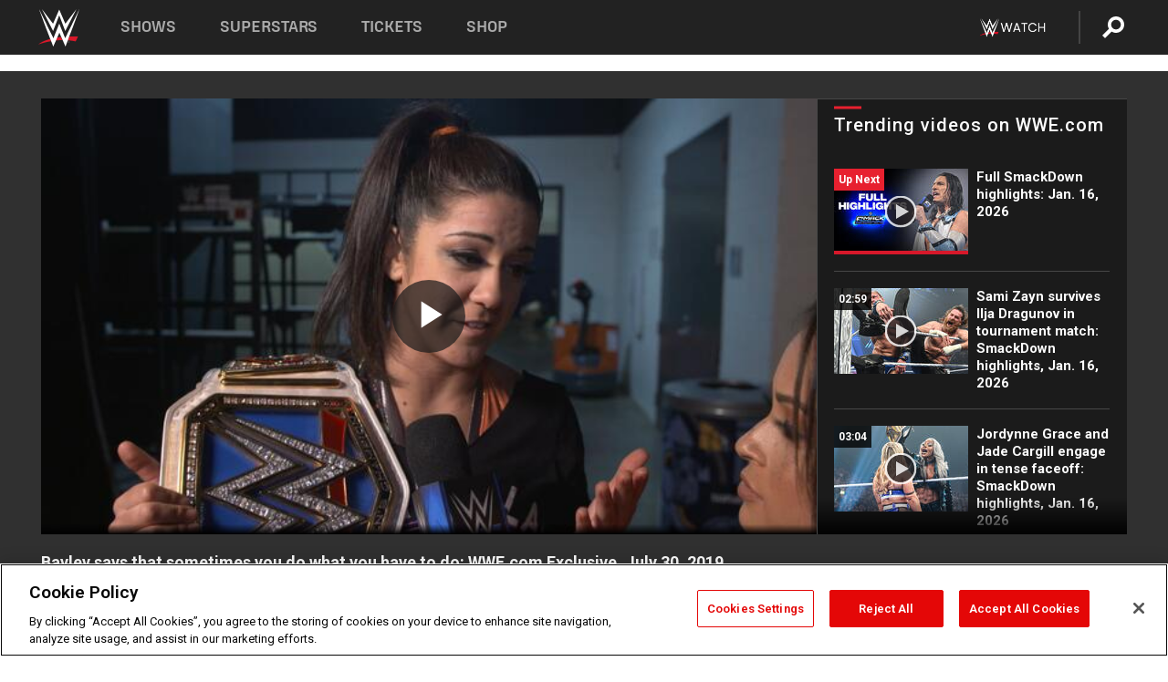

--- FILE ---
content_type: text/html; charset=UTF-8
request_url: https://www.wwe.com/videos/bayley-says-that-sometimes-you-do-what-you-have-to-do-wwecom-exclusive-july-30-2019
body_size: 20379
content:
<!DOCTYPE html>
<html lang="en" dir="ltr" prefix="og: https://ogp.me/ns#">
  <head>
    <meta charset="utf-8" />
<link rel="icon" href="/favicon.ico" type="image/x-icon" />
<meta name="description" content="After delivering a post-match Belly-to-Bayley on her SummerSlam opponent Ember Moon, the SmackDown Women’s Champion makes it clear that she does what it takes to get the job done." />
<link rel="shortlink" href="https://www.wwe.com/videos/bayley-says-that-sometimes-you-do-what-you-have-to-do-wwecom-exclusive-july-30-2019" />
<link rel="canonical" href="https://www.wwe.com/videos/bayley-says-that-sometimes-you-do-what-you-have-to-do-wwecom-exclusive-july-30-2019" />
<link rel="image_src" href="https://www.wwe.com/f/styles/wwe_large/public/2019/07/178070_SD1041_BayleyExclu01--745396abb9e83e377eb3fb3e2e9708d9.jpg" />
<meta property="og:site_name" content="WWE" />
<meta property="og:type" content="video.tv_show" />
<meta property="og:url" content="https://www.wwe.com/videos/bayley-says-that-sometimes-you-do-what-you-have-to-do-wwecom-exclusive-july-30-2019" />
<meta property="og:title" content="Bayley says that sometimes you do what you have to do: WWE.com Exclusive, July 30, 2019" />
<meta property="og:description" content="After delivering a post-match Belly-to-Bayley on her SummerSlam opponent Ember Moon, the SmackDown Women’s Champion makes it clear that she does what it takes to get the job done." />
<meta property="og:image" content="https://www.wwe.com/f/styles/og_image/public/2019/07/178070_SD1041_BayleyExclu01--745396abb9e83e377eb3fb3e2e9708d9.jpg" />
<meta property="fb:app_id" content="295666513781415" />
<meta name="twitter:card" content="player" />
<meta name="twitter:description" content="After delivering a post-match Belly-to-Bayley on her SummerSlam opponent Ember Moon, the SmackDown Women’s Champion makes it clear that she does what it takes to get the job done." />
<meta name="twitter:site" content="@wwe" />
<meta name="twitter:title" content="Bayley says that sometimes you do what you have to do: WWE.com Exclusive, July 30, 2019" />
<meta name="twitter:image" content="https://www.wwe.com/f/styles/wwe_large/public/2019/07/178070_SD1041_BayleyExclu01--745396abb9e83e377eb3fb3e2e9708d9.jpg" />
<meta name="twitter:app:name:iphone" content="WWE" />
<meta name="twitter:app:id:iphone" content="551798799" />
<meta name="twitter:app:name:ipad" content="WWE" />
<meta name="twitter:app:id:ipad" content="551798799" />
<meta name="twitter:app:name:googleplay" content="WWE" />
<meta name="twitter:app:id:googleplay" content="com.wwe.universe" />
<meta name="twitter:player" content="https://www.wwe.com/twitter-card-player/40064259" />
<meta name="twitter:player:width" content="768" />
<meta name="twitter:player:height" content="432" />
<meta name="twitter:player:stream" content="https://cdn5.wwe.com/wwe/2019/dcexsd1041_04_ntwk/dcexsd1041_04_ntwk_768x432.mp4" />
<meta name="twitter:player:stream:content_type" content="video/mp4" />
<meta name="apple-itunes-app" content="app-id=551798799, affiliate-data=KCBikRHks4I, app-argument=https://www.wwe.com" />
<meta name="Generator" content="Drupal 10 (https://www.drupal.org)" />
<meta name="MobileOptimized" content="width" />
<meta name="HandheldFriendly" content="true" />
<meta name="viewport" content="width=device-width, initial-scale=1, shrink-to-fit=no" />
<script> var googletag = googletag || {};
    googletag.cmd = googletag.cmd || []; </script>
<!-- Google Tag Manager -->
<script>
var ga_dev_acctlist = "qa-www,qa-wwe,integration-,stage,cube,ion,proxy,codeandtheory,jenkins,tyr,kyte,cloud,compute,net,ec2,qa-www-aws";
var ga_devid = "GTM-KMHBSF";
var ga_liveid = "GTM-N7776B";

var wweGTMID = ga_liveid;
var data = ga_dev_acctlist.split(',');
var i = 0;
var l = data.length;
for (; i < l; i++) {
  if (location.hostname.indexOf(data[i]) > -1) {
    wweGTMID = ga_devid;
    break;
  }
}
var wwe_ga_dataLayer = [];
</script>
  <script>
    var Drupal = Drupal || { 'settings': {}, 'behaviors': {}, 'locale': {} };
    if (typeof(Drupal.behaviors.wweAnalytics) != 'undefined') {
      wwe_ga_dataLayer = Drupal.behaviors.wweAnalytics.setBaseData(wwe_ga_dataLayer);
    }
  </script>
  <script>(function(w,d,s,l,i){w[l]=w[l]||[];w[l].push({'gtm.start':new Date().getTime(),event:'gtm.js'});var f=d.getElementsByTagName(s)[0],j=d.createElement(s),dl=l!='dataLayer'?'&l='+l:'';j.async=true;j.src='https://www.googletagmanager.com/gtm.js?id='+i+dl;f.parentNode.insertBefore(j,f);})(window,document,'script','wwe_ga_dataLayer',wweGTMID);</script>
<!-- End Google Tag Manager -->
<noscript><!-- Google Tag Manager (noscript) -->
<iframe src="//www.googletagmanager.com/ns.html?id=GTM-N7776B" height="0" width="0" style="display:none;visibility:hidden"></iframe>
  <!-- End Google Tag Manager (noscript) --></noscript>
<div id="teconsent-holder"><div id='teconsent'></div>
</div>
<script src="https://cdn.cookielaw.org/scripttemplates/otSDKStub.js"  type="text/javascript" charset="UTF-8" data-domain-script="018eed9f-9812-7750-999b-302e8f68d077" data-dLayer-name="wwe_ga_dataLayer" ></script>
<script type="text/javascript">
function OptanonWrapper() { }
</script>
<script type="text/javascript">
document.addEventListener("DOMContentLoaded", function () {
    window.easternDay = new Intl.DateTimeFormat("en-US", {
        timeZone: "America/New_York",
        weekday: "long"
    }).format(new Date());

    window.easternHour = parseInt(new Intl.DateTimeFormat("en-US", {
        timeZone: "America/New_York",
        hour: "numeric",
        hour12: false
    }).format(new Date()));

    window.showaepopup = window.easternHour >= 0 && window.easternHour < 20;

    if (window.location.href.indexOf("ismobile=true") > 0 || localStorage.getItem('isMobile') == 'true') {
        localStorage.setItem('isMobile', true);
        jQuery("li.hamburger").hide();
        jQuery("li.pull-right").hide();
        jQuery("div.pane-distributed-footer").hide();
        jQuery("#mini-panel-header_navigation").css({ "display": "none" });
        jQuery('.wwe-highlights-videos--wrapper').css({ "display": "none" });
        jQuery('.events-header--video').css({ "display": "none" });
        jQuery('.events-header--content').css({ "padding-top": "30px" });
        jQuery("body").attr('style', 'padding-top: 0px !important');
    }
});
</script>
<script>
const hideButtons = () =>
  document.querySelectorAll('.account-button').forEach(el => el.style.display = 'none');

new MutationObserver(hideButtons).observe(document.documentElement, { childList: true, subtree: true });
document.addEventListener('DOMContentLoaded', hideButtons);
</script>
<style type="text/css">
@media screen AND ( max-width:800px )  { .wwe-page-header--title { font-size: 5.5vw !important; } }
span[class^="wwe-shows-hub--show-network__netflix"] {  width:4em; top: 6px; left: 8px; }
</style>
<script>
(function () {

  var ALLOWED_DOMAINS = ['www.wwe.com'];

  function isAllowedHost(host) {
    host = String(host || '').toLowerCase();
    for (var i = 0; i < ALLOWED_DOMAINS.length; i++) {
      var d = String(ALLOWED_DOMAINS[i] || '').toLowerCase();
      if (!d) continue;
      if (host === d) return true;
      if (host.length > d.length && host.slice(-d.length - 1) === '.' + d) return true;
    }
    return false;
  }

  if (!isAllowedHost(window.location.hostname)) {
    return; 
  }

  function normalizeText(s) {

    return String(s || '')
      .replace(/\u00a0/g, ' ')
      .replace(/\s+/g, ' ')
      .replace(/^\s+|\s+$/g, '')
      .toUpperCase();
  }

  function adjustVendorLinks() {
    var anchors = document.querySelectorAll('a[href]');
    for (var i = 0; i < anchors.length; i++) {
      var a = anchors[i];
      var txt = normalizeText(a.textContent || a.innerText);

      if (txt === 'SIGN UP FOR PEACOCK') {
        if (a.parentNode) a.parentNode.removeChild(a);
        continue;
      }

      var raw = (a.getAttribute('href') || '').toLowerCase();
      var abs = (a.href || '').toLowerCase();
      if (raw.indexOf('peacocktv.com') !== -1 || abs.indexOf('peacocktv.com') !== -1) {
        var textNode = document.createTextNode(a.textContent || a.innerText || '');
        if (a.parentNode) a.parentNode.replaceChild(textNode, a);
      }
    }
  }

  if (document.readyState === 'loading') {
    document.addEventListener('DOMContentLoaded', adjustVendorLinks);
  } else {
    adjustVendorLinks();
  }
})();
</script>
<script type="text/javascript">
window.addEventListener('scroll', function() {
    document.querySelectorAll('.wwe-breaker--wrapper:not(.pageview-process)').forEach(div => {
        rect = div.getBoundingClientRect();
        windowHeight = window.innerHeight;
        if (rect.top <= (windowHeight / 2)-100 && rect.bottom >= (windowHeight / 2)-100) {
          div.classList.add('pageview-process');
          Drupal.behaviors.wweAnalytics.trackVirtualPageView(location.pathname, document.title);
        }
        
    });
});
</script>
<meta http-equiv="x-ua-compatible" content="ie=edge" />
<script src="https://player.wwe.com/release/v1.7.5/Player.js" type="text/javascript"></script>
<script src="https://imasdk.googleapis.com/js/sdkloader/ima3.js" type="text/javascript"></script>
<script src="https://imasdk.googleapis.com/js/sdkloader/ima3_dai.js" type="text/javascript"></script>
<script>window.a2a_config=window.a2a_config||{};a2a_config.callbacks=[];a2a_config.overlays=[];a2a_config.templates={};var a2a_config = a2a_config || {};
a2a_config.onclick = false;
a2a_config.icon_color = "#000";
a2a_config.exclude_services = [
      'amazon_wish_list', 'aol_mail', 'balatarin', 'bibsonomy', 'blogger', 'blogmarks', 'bluesky', 'bookmarks_fr', 'box_net', 'buffer', 'copy_link', 'diary_ru', 'diaspora', 'digg', 'diigo', 'douban', 'draugiem', 'evernote', 'facebook', 'fark', 'flipboard', 'folkd', 'gmail', 'google_classroom', 'google_translate', 'hacker_news', 'hatena', 'houzz', 'instapaper', 'kakao', 'known', 'line', 'linkedin', 'livejournal', 'mail_ru', 'mastodon', 'mendeley', 'meneame', 'message', 'messenger', 'mewe', 'micro_blog', 'mix', 'mixi', 'myspace', 'odnoklassniki', 'outlook_com', 'papaly', 'pinboard', 'pinterest', 'plurk', 'pocket', 'print', 'printfriendly', 'pusha', 'push_to_kindle', 'qzone', 'raindrop_io', 'reddit', 'rediff_mypage', 'refind', 'sina_weibo', 'sitejot', 'skype', 'slashdot', 'snapchat', 'stocktwits', 'svejo', 'symbaloo_bookmarks', 'teams', 'telegram', 'threema', 'trello', 'tumblr', 'twiddla', 'twitter', 'typepad', 'viber', 'vk', 'wechat', 'whatsapp', 'wordpress', 'wykop', 'xing', 'yahoo_mail', 'yummly', 'facebook_messenger', 'google_plus', 'float', 'google_gmail' ,'typepad_post','rediff','kindle_it','microsoft_teams','sms','x'];

a2a_config.prioritize = ["threads", "email"];
a2a_config.native_mobile_share = false;

// Set the Threads share endpoint to use the Web Intent URL
a2a_config.templates.threads = {
  // Use the standard Threads Web Intent URL
  url: 'https://www.threads.net/intent/post?url=${link}',
  // Optional: Remove any custom deep-link configuration if it exists
  // deep_link: null
};

// Disable post-share "Thanks for sharing" modal
a2a_config.thanks = {
    postShare: false,
};</script>
<style>.a2apage_wide.a2a_wide .a2a_more {
      display: none;
    }
#a2apage_dropdown #a2apage_mini_services a.a2a_i::after {
      content: none;
    }
#a2apage_dropdown #a2apage_mini_services a.a2a_i, i.a2a_i {
border : none !important;
line-height: 2;
}
#a2apage_dropdown {
      background-color: #000 !important;
}
#a2apage_dropdown #a2apage_mini_services .a2a_i {
      display: inline-block;
      width: 32px  !important;
      height: 32px  !important;
      overflow: hidden  !important;
    }
#a2apage_dropdown #a2apage_mini_services .a2a_i span {
      display: block;
      width: 100%  !important;
      height: 100%  !important;
    }
#a2apage_dropdown #a2apage_mini_services .a2a_i svg {
      width: 100%  !important;
      height: 100%  !important;
    }
 #a2apage_dropdown #a2apage_mini_services .a2a_i span::after {
      display: none !important;
    }

    .a2a_button_pinterest,
    .a2a_button_twitter,
    .a2a_button_tumblr {
      background-color: gray !important;
      color: gray !important;
      filter: grayscale(100%) !important;
      width: 32px;
      height: 32px;
    }
    .a2a_button_facebook::before,
    .a2a_button_pinterest::before,
    .a2a_button_twitter::before,
    .a2a_button_tumblr::before {
      content: "" !important;
    }
.a2a_floating_style {
    background-color: #f0f0f0; /* Example background color */
    border: 1px solid #ddd; /* Optional border styling */
}

.a2a_floating_style .a2a_button {
    background-color: #ff6347; /* Example button color */
    color: white; /* Text color for the buttons */
}

.a2a_floating_style .a2a_button:hover {
    background-color: #ff4500; /* Hover effect color */
}

//* Main social buttons */
.a2a_button_facebook, .a2a_button_x {
  display: inline-block;
  margin-right: 0px;
  background-size: contain;
  width: 34px;
  height: 24px;
}

/* Custom tooltip container */
.custom-tooltip {
  position: relative;
  display: inline-block;
  padding-left:10px;
}

/* Tooltip text (hidden by default) */
.tooltiptext {
  display: none;
  position: absolute;
  background-color: #fff;
  border: 1px solid #ccc;
  box-shadow: 0 0 10px rgba(0,0,0,0.1);
  margin-top: 10px;
  padding: 10px;
  list-style: none;
  z-index: 1000;
}

/* Tooltip items */
.tooltiptext li {
  margin-bottom: 5px;
}

.tooltiptext li:last-child {
  margin-bottom: 0;
}

/* Toggle button */
.icon-svg.social-menu-toggle {
  cursor: pointer;
  display: inline-block;
  vertical-align: middle;
}

.icon-svg.social-menu-toggle svg {
  fill: #000;
  width: 24px;
  height: 24px;
}

/* Adjustments to tooltip appearance */
.tooltiptext a {
  display: inline-block;
  width: 24px;
  height: 24px;
  background-size: contain;
  background-repeat: no-repeat;
}</style>

    <title>Bayley says that sometimes you do what you have to do: WWE.com Exclusive, July 30, 2019 | WWE</title>
    <link rel="stylesheet" media="all" href="/f/css/css_nrDEQia9yQb20036uabMvyKqur8OzpdsciBZcFQwLNM.css?delta=0&amp;language=en&amp;theme=wwe_theme&amp;include=[base64]" />
<link rel="stylesheet" media="all" href="https://player.wwe.com/release/v1.7.5/Player.css" />
<link rel="stylesheet" media="all" href="/f/css/css_sHQ-CqChBSEf8NX6fkuxDFLuItt990emIizthYuJ-yA.css?delta=2&amp;language=en&amp;theme=wwe_theme&amp;include=[base64]" />
<link rel="stylesheet" media="all" href="//use.fontawesome.com/releases/v5.13.0/css/all.css" />
<link rel="stylesheet" media="all" href="/f/css/css_zFo3DGVRIjXdSBAN4A9bO4tNmYeHfZGBP1ToN1lObOs.css?delta=4&amp;language=en&amp;theme=wwe_theme&amp;include=[base64]" />

    
  </head>
  <body class="exclude-node-title layout-no-sidebars page-node-40064259 path-node node--type-video">
    <a href="#main-content" class="visually-hidden-focusable" aria-label="main-content">
      Skip to main content
    </a>
    
      <div class="dialog-off-canvas-main-canvas" data-off-canvas-main-canvas>
            
  <div id="page-wrapper">
    <div id="page">
          <header id="header" class="header" role="banner" aria-label="Site header">
                                        <nav class="navbar navbar-dark bg-primary navbar-expand-lg" id="navbar-main" aria-label="main-navigation">
                                      <a href="/" title="Home" rel="home" class="navbar-brand">
              <img src="/themes/custom/wwe_theme/logo.svg" alt="Home" class="img-fluid d-inline-block align-top" />
            
    </a>
    

                                  <button class="navbar-toggler collapsed" type="button" data-bs-toggle="collapse" data-bs-target="#CollapsingNavbar" aria-controls="CollapsingNavbar" aria-expanded="false" aria-label="Toggle navigation"><span class="navbar-toggler-icon"></span></button>
                  <div class="collapse navbar-collapse justify-content-end" id="CollapsingNavbar">
                                          <nav role="navigation" aria-labelledby="block-wwe-theme-main-menu-menu" id="block-wwe-theme-main-menu" class="block block-menu navigation menu--main">
            
  <h2 class="visually-hidden" id="block-wwe-theme-main-menu-menu">Main navigation</h2>
  

        
              <ul class="clearfix nav navbar-nav" data-component-id="bootstrap_barrio:menu_main">
                    <li class="nav-item">
                          <a href="/shows" class="nav-link nav-link--shows" data-drupal-link-system-path="node/50000001">Shows</a>
              </li>
                <li class="nav-item">
                          <a href="/superstars" class="nav-link nav-link--superstars" data-drupal-link-system-path="node/50000002">Superstars</a>
              </li>
                <li class="nav-item">
                          <a href="/events" class="nav-link nav-link--events" data-drupal-link-system-path="node/50000003">Tickets</a>
              </li>
                <li class="nav-item">
                          <a href="https://shop.wwe.com/en/?_s=bm-HP-WWEcom-Shop-Main_Nav-2022" class="nav-link nav-link-https--shopwwecom-en--sbm-hp-wwecom-shop-main-nav-2022">Shop</a>
              </li>
        </ul>
  



  </nav>
<div id="block-wwe-theme-mainmenuaccountblock" class="block block-wwe-global-panes block-main-menu-account-block">
  
    
      <div class="content">
          <nav class="wwe-header-navigation">
        <div class="desktop-menu">
            <div class="pull-right wwe-geo-group">
                                                                        <div class="network-promo-component network-promo-button element-invisible wwe-geo-element" data-countries="ao,at,be,bj,bw,bf,bi,cv,kh,cm,cf,km,cg,ci,cd,gq,er,sz,et,fr,gf,pf,tf,ga,gm,de,gh,gn,gw,va,it,jp,ke,kr,ls,lr,li,lu,mg,mw,ml,mu,yt,mz,na,nc,ne,ng,ph,re,rw,sh,mf,pm,sm,st,sn,sc,sl,za,ch,tz,tg,ug,wf,zm,zw" data-include="in" data-color="#D0021B" tabindex="0">
                        <img src="/f/styles/scaleto240with/public/all/2022/09/nav-Network-WWENetwork%402x--27641c123206feea4d9cfe8b2fa1406e.png" alt="Watch on WWE Network" title="Watch on WWE Network" class="network-logo">
                        <div class="network-promo">
                                        <p>Watch every Premium Live Event and get unlimited access to WWE&#039;s premium content - available to you anywhere, anytime, on any device.</p>
                        <a class="wwe-button button-default" href="https://www.wwe.com/wwenetwork?utm_source=wwecom&amp;utm_medium=nav&amp;utm_campaign=evergreen" target="_blank">Go to WWE Network</a>
            </div>
        </div>
    
                                                        <div class="network-promo-component network-promo-button element-invisible wwe-geo-element" data-countries="zz" data-include="ex" data-color="" tabindex="0">
                        <img src="/f/styles/scaleto240with/public/all/2025/01/netflixWWE_192x48--ab18e68e7aa037bceceac17f0fbe4bcd.png" alt="" title="" class="network-logo">
                        <div class="network-promo">
                                        <p>Watch every Premium Live Event and enjoy some of your favorite WWE content on Netflix</p>
                        <a class="wwe-button button-default" href="https://www.netflix.com/title/81788927" target="_blank">Go to Netflix</a>
            </div>
        </div>
    
                                                        <div class="network-promo-component network-promo-button element-invisible wwe-geo-element" data-countries="zz" data-include="in" data-color="#c48942 " tabindex="0">
                        <img src="/f/styles/scaleto240with/public/all/2023/01/nav-network-WatchOnSonyLiv-CTA-183x48--760f6aa68e476bb3003fc045c38705a0.png" alt="Watch on Sony LIV " title="Watch on Sony LIV " class="network-logo">
                        <div class="network-promo">
                                        <p>Visit Sony LIV to sign in or sign up and enjoy WWE&#039;s premium content. </p>
                        <a class="wwe-button button-default" href="https://www.sonyliv.com/signin?utm_source=wwe&amp;utm_medium=referral&amp;utm_campaign=wwe_acq&amp;utm_term=go_to_sonyliv" target="_blank">Go to Sony LIV </a>
            </div>
        </div>
    
                                                        <div class="network-promo-component network-promo-button element-invisible wwe-geo-element" data-countries="zzz" data-include="in" data-color="#0181C4" tabindex="0">
                        <img src="/f/styles/scaleto240with/public/all/2023/01/nav-Network-Flow-CTA--f8b50f2dde73e4e7e185be36eeb510e5.png" alt="Flow" title="Flow" class="network-logo">
                        <div class="network-promo">
                                        <p>Watch WrestleMania and other WWE Premium Live Events on Flow.</p>
                        <a class="wwe-button button-default" href="https://www.flowsports.co" target="_blank">Go to Flow</a>
            </div>
        </div>
    
                                                        <div class="network-promo-component network-promo-button element-invisible wwe-geo-element" data-countries="us,as,gu,mp,pr,vi,um" data-include="in" data-color="red" tabindex="0">
                        <img src="/f/styles/scaleto240with/public/2025/09/watch-wwe-flat-horizontal-white-220x46.png" alt="How to Watch" title="How to Watch" class="network-logo">
                        <div class="network-promo">
                                        <p>Learn how to access and stream WWE content online, including every WWE Premium Live Event, your favorite shows, historical and recent, and even watch Raw live. </p>
                        <a class="wwe-button button-default" href="https://wwenetwork.com" target="_blank">Learn More</a>
            </div>
        </div>
    
                                                    <div class="vertical-break"></div>
                <div class="account-button"></div>
                <span class="search">
                    <a href="/search">
                        <img class="icon" title="Search icon" alt="If you hit on this search icon then you will be redirected to https://watch.wwe.com/search" src="/modules/custom/wwe_global_panes/assets/img/search-thicc.svg">
                    </a>
                </span>
            </div>
        </div>

                    <ul class='mobile-menu wwe-geo-group'>
                                                <li class="element-invisible wwe-geo-element network-promo-component" data-countries="ao,at,be,bj,bw,bf,bi,cv,kh,cm,cf,km,cg,ci,cd,gq,er,sz,et,fr,gf,pf,tf,ga,gm,de,gh,gn,gw,va,it,jp,ke,kr,ls,lr,li,lu,mg,mw,ml,mu,yt,mz,na,nc,ne,ng,ph,re,rw,sh,mf,pm,sm,st,sn,sc,sl,za,ch,tz,tg,ug,wf,zm,zw" data-include="in" data-color="#D0021B">
            <div class="mobile-network-promo">
                <div class="mobile-network-promo_image">
                                            <img src="/f/styles/scaleto240with/public/all/2022/09/nav-Network-WWENetwork%402x--27641c123206feea4d9cfe8b2fa1406e.png" height="24" alt="Watch on WWE Network" title="Watch on WWE Network">
                                                        </div>
                                    <div class="mobile-network-promo_text">Watch every Premium Live Event and get unlimited access to WWE&#039;s premium content - available to you anywhere, anytime, on any device.</div>
                                <a class="wwe-button button-promo button-default" href="https://www.wwe.com/wwenetwork?utm_source=wwecom&amp;utm_medium=nav&amp;utm_campaign=evergreen" target="_blank">Go to WWE Network</a>
            </div>
        </li>
    
                                                <li class="element-invisible wwe-geo-element network-promo-component" data-countries="zz" data-include="ex" data-color="">
            <div class="mobile-network-promo">
                <div class="mobile-network-promo_image">
                                            <img src="/f/styles/scaleto240with/public/all/2025/01/netflixWWE_192x48--ab18e68e7aa037bceceac17f0fbe4bcd.png" height="24" alt="" title="">
                                                        </div>
                                    <div class="mobile-network-promo_text">Watch every Premium Live Event and enjoy some of your favorite WWE content on Netflix</div>
                                <a class="wwe-button button-promo button-default" href="https://www.netflix.com/title/81788927" target="_blank">Go to Netflix</a>
            </div>
        </li>
    
                                                <li class="element-invisible wwe-geo-element network-promo-component" data-countries="zz" data-include="in" data-color="#c48942 ">
            <div class="mobile-network-promo">
                <div class="mobile-network-promo_image">
                                            <img src="/f/styles/scaleto240with/public/all/2023/01/nav-network-WatchOnSonyLiv-CTA-183x48--760f6aa68e476bb3003fc045c38705a0.png" height="24" alt="Watch on Sony LIV " title="Watch on Sony LIV ">
                                                        </div>
                                    <div class="mobile-network-promo_text">Visit Sony LIV to sign in or sign up and enjoy WWE&#039;s premium content. </div>
                                <a class="wwe-button button-promo button-default" href="https://www.sonyliv.com/signin?utm_source=wwe&amp;utm_medium=referral&amp;utm_campaign=wwe_acq&amp;utm_term=go_to_sonyliv" target="_blank">Go to Sony LIV </a>
            </div>
        </li>
    
                                                <li class="element-invisible wwe-geo-element network-promo-component" data-countries="zzz" data-include="in" data-color="#0181C4">
            <div class="mobile-network-promo">
                <div class="mobile-network-promo_image">
                                            <img src="/f/styles/scaleto240with/public/all/2023/01/nav-Network-Flow-CTA--f8b50f2dde73e4e7e185be36eeb510e5.png" height="24" alt="Flow" title="Flow">
                                                        </div>
                                    <div class="mobile-network-promo_text">Watch WrestleMania and other WWE Premium Live Events on Flow.</div>
                                <a class="wwe-button button-promo button-default" href="https://www.flowsports.co" target="_blank">Go to Flow</a>
            </div>
        </li>
    
                                                <li class="element-invisible wwe-geo-element network-promo-component" data-countries="us,as,gu,mp,pr,vi,um" data-include="in" data-color="red">
            <div class="mobile-network-promo">
                <div class="mobile-network-promo_image">
                                            <img src="/f/styles/scaleto240with/public/2025/09/watch-wwe-flat-horizontal-white-220x46.png" height="24" alt="How to Watch" title="How to Watch">
                                                        </div>
                                    <div class="mobile-network-promo_text">Learn how to access and stream WWE content online, including every WWE Premium Live Event, your favorite shows, historical and recent, and even watch Raw live. </div>
                                <a class="wwe-button button-promo button-default" href="https://wwenetwork.com" target="_blank">Learn More</a>
            </div>
        </li>
    
                            </ul>
            <div class="mobile-menu-underlay"></div>
            </nav>
    </div>
  </div>


                                                          </div>
                                                          </nav>
                        </header>
                  <div class="highlighted">
          <aside class="container-fluid section clearfix" role="complementary">
              <div data-drupal-messages-fallback class="hidden"></div>


          </aside>
        </div>
                  <div id="main-wrapper" class="layout-main-wrapper clearfix">
                  <div id="main" class="container-fluid">
            
            <div class="row row-offcanvas row-offcanvas-left clearfix">
                                  <main class="main-content col" id="content" role="main" >
                  <section class="section">
                                    <a href="#main-content" id="main-content" aria-label="main-content" tabindex="-1"></a>
                      <div id="block-wwe-theme-page-title" class="block block-core block-page-title-block">
  
    
      <div class="content">
      
  <h1 class="hidden title"><span class="field field--name-title field--type-string field--label-hidden">Bayley says that sometimes you do what you have to do: WWE.com Exclusive, July 30, 2019</span>
</h1>


    </div>
  </div>
<div id="block-wwe-theme-content" class="block block-system block-system-main-block">
  
    
      <div class="content">
      <div class="l-page l-frame-wrap l-hybrid-col-frame hybrid-col-frame" id="page">
  <div class="l-hybrid-col-frame_breaker-wrap hybrid-col-frame_breaker-wrap">
    <div class="l-hybrid-col-frame_breaker hybrid-col-frame_breaker">
      <div data-wname="video_playlists_pane" data-pos="0" class="panel-pane pane-video-playlists-pane">
        <section class="vlp">
                    <section class="wwe-videobox">
            <div class="wwe-videobox--videoarea">
             <div id="wwe-videobox--videoarea"></div>
            </div>
              <div class="wwe-videobox--cap">
                <div class="clearfix">
                  <div class="wwe-videobox--toggles">
                    <button class="description-toggle" aria-label="Show video description"></button>
                    <button class="video-share-toggle" aria-label="Open share options"></button>
                  </div>
                  <div class="wwe-videobox--copy">
                    <h1 class="wwe-videobox--cap--title"></h1>
                    <p class="wwe-videobox--cap--description"></p>
                    <div class="wwe-mobile--sponsors">
                      <div class="wwe-sponsored--track"></div>
                    </div>
                  </div>
                </div>
              </div>

            <!-- Playlist Section -->

            <aside class="wwe-videobox--playlist clearfix vlp-pre-play" style="border-left: 1px solid #474747;width: 340px;height: 100%;position: absolute;right: 0;top: 0;">
              <div class="wwe-videobox--playlist--title-container">
                <div class="wwe-videobox--playlist--title">
                  <svg width="90" height="5" viewBox="60 0 3 5">
                    <line x1="0" y1="3" x2="90" y2="3" stroke-width="3" />
                  </svg>
                  <h3 class="wwe-videobox--playlist--title-copy"></h3>
                </div>
                <div class="comments-tab">
                  <svg version="1.0" xmlns="http://www.w3.org/2000/svg"
                       width="29.000000pt" height="25.000000pt" viewBox="0 0 29.000000 25.000000"
                       preserveAspectRatio="xMidYMid meet">
                    <g transform="translate(0.000000,25.000000) scale(0.100000,-0.100000)"
                       fill="#000000" stroke="none">
                      <path d="M7 244 c-4 -4 -7 -49 -7 -101 l0 -93 78 0 c71 0 81 -2 102 -25 l24
-25 26 25 c14 14 34 25 43 25 16 0 17 11 15 98 l-3 97 -136 3 c-74 1 -138 -1
-142 -4z"/>
                    </g>
                  </svg>
                  <div class="comments-count">
                    <fb:comments-count href="">0</fb:comments-count>
                  </div>
                </div>
              </div>
              <div class="wwe-videobox--playlist--items"></div>
            </aside>
          </section>
          
          <div class="wwe-footer vlp-pre-play">
            <div class="wwe-footer--sponsors">
              <div class="wwe-sponsored--track">
              
              </div>
            </div>
            <div class="wwe-footer--comments">
              <a href="#fbcomments" id="fb-comments-link" class="wwe-footer--comments--icon">
                <div class="wwe-video-landing--comments-icon">
                  <svg version="1.0" xmlns="http://www.w3.org/2000/svg"
                       width="29.000000pt" height="25.000000pt" viewBox="0 0 29.000000 25.000000"
                       preserveAspectRatio="xMidYMid meet">
                    <g transform="translate(0.000000,25.000000) scale(0.100000,-0.100000)"
                       fill="#000000" stroke="none">
                      <path d="M7 244 c-4 -4 -7 -49 -7 -101 l0 -93 78 0 c71 0 81 -2 102 -25 l24
-25 26 25 c14 14 34 25 43 25 16 0 17 11 15 98 l-3 97 -136 3 c-74 1 -138 -1
-142 -4z"/>
                    </g>
                  </svg>
                </div>
                <div class="wwe-footer--comments--icon--count">
                  <fb:comments-count href="">0</fb:comments-count>
                </div>
                <span class="comments-label">Comments</span>
              </a>
            </div>
          </div>
        </section>

        <!-- related content Section -->

          <section class="wwe-vlanding vlp-pre-play">
            
          
        </section>
      </div>
    </div>
  </div><!-- end l-hybrid-col-frame_breaker -->

  <div class="l-hybrid-col-frame_col-wrap hybrid-col-frame_col-wrap">

    <div class="l-hybrid-col-frame_left hybrid-col-frame_left">
      <div data-wname="wwe_fb_comments" data-pos="0" class="panel-pane pane-wwe-fb-comments">
        <div class="fb-comments fb_iframe_widget" data-href="" data-numposts="10"></div>
      </div>
    </div><!-- end l-hybrid-col-frame_main -->
  
    <div class="l-hybrid-col-frame_rail-wrap hybrid-col-frame_rail-wrap">
      <div class="l-hybrid-col-frame_rail hybrid-col-frame_rail frame-rail-5">
        <div data-wname="ads_rail_pane" data-pos="0" class="panel-pane pane-ads-rail-pane">
          <div class="wwe-ad--rail wwe-ad--rail-1">
            <!-- <div id="wwe-ad-rail-9113031543"></div> -->
          </div>
        </div>
      </div><!-- end l-hybrid-col-frame_rail -->
    </div><!-- end l-hybrid-col-frame_rail-wrap -->
  
  </div><!-- end l-hybrid-col-frame_col-wrap -->
  
  <div class="l-hybrid-col-frame_bottom hybrid-col-frame_bottom">
    <div data-wname="distributed_footer" data-pos="0" class="panel-pane pane-distributed-footer">
  
      <!-- footer here -->
  
      
  
      <div class="wwe-breaker-ad wwe-ad--rail wwe-breaker-ad--distributed-footer">
      </div>
    </div>
  </div>
  
    </div>
  </div>


                  </section>
                </main>
                                        </div>
          </div>
              </div>
                <footer class="site-footer" aria-label="footer-navigation">
                  <div class="container-fluid">
                                      <div class="site-footer__bottom">
                  <section class="row region region-footer-fifth">
    <nav role="navigation" aria-labelledby="block-wwe-theme-footer-menu" id="block-wwe-theme-footer" class="block block-menu navigation menu--footer">
            
  <h2 class="visually-hidden" id="block-wwe-theme-footer-menu">Footer</h2>
  

        
              <ul class="clearfix nav flex-row" data-component-id="bootstrap_barrio:menu_columns">
                    <li class="nav-item menu-item--expanded">
                <span class="nav-link nav-link-">Corporate</span>
                                <ul class="flex-column">
                    <li class="nav-item">
                <a href="https://corporate.wwe.com/" class="nav-link nav-link-https--corporatewwecom-">Corporate</a>
              </li>
                <li class="nav-item">
                <a href="https://corporate.wwe.com/careers" class="nav-link nav-link-https--corporatewwecom-careers">Careers</a>
              </li>
                <li class="nav-item">
                <a href="https://corporate.wwe.com/impact" class="nav-link nav-link-https--corporatewwecom-impact">Impact</a>
              </li>
                <li class="nav-item">
                <a href="/main-help/contact-us" class="nav-link nav-link--main-help-contact-us" data-drupal-link-system-path="node/35000506">Contact</a>
              </li>
        </ul>
  
              </li>
                <li class="nav-item menu-item--expanded">
                <span class="nav-link nav-link-">WWE.com </span>
                                <ul class="flex-column">
                    <li class="nav-item">
                <a href="/news" class="nav-link nav-link--news" data-drupal-link-system-path="node/50000005">WWE News</a>
              </li>
                <li class="nav-item">
                <a href="/videos" class="nav-link nav-link--videos" data-drupal-link-system-path="node/50000007">WWE Videos</a>
              </li>
                <li class="nav-item">
                <a href="/photos" class="nav-link nav-link--photos" data-drupal-link-system-path="node/50000006">WWE Photos</a>
              </li>
                <li class="nav-item">
                <a href="https://onlocationexp.com/wwe?utm_source=wwe.com&amp;utm_medium=referral&amp;utm_campaign=wwe-footer" class="nav-link nav-link-https--onlocationexpcom-wweutm-sourcewwecomutm-mediumreferralutm-campaignwwe-footer">Priority Pass</a>
              </li>
        </ul>
  
              </li>
                <li class="nav-item menu-item--expanded">
                <span class="nav-link nav-link-">About</span>
                                <ul class="flex-column">
                    <li class="nav-item">
                <a href="/page/privacy-policy" class="nav-link nav-link--page-privacy-policy" data-drupal-link-system-path="node/35000502">Privacy Policy</a>
              </li>
                <li class="nav-item">
                <a href="/page/copyright" class="nav-link nav-link--page-copyright" data-drupal-link-system-path="node/35000505">Copyright</a>
              </li>
                <li class="nav-item">
                <a href="/page/terms-and-conditions" class="nav-link nav-link--page-terms-and-conditions" data-drupal-link-system-path="node/35000507">Terms of Use</a>
              </li>
                <li class="nav-item">
                <a href="" class="nav-link nav-link-">Your Privacy Choices</a>
              </li>
        </ul>
  
              </li>
                <li class="nav-item menu-item--expanded">
                <span class="nav-link nav-link-">Help </span>
                                <ul class="flex-column">
                    <li class="nav-item">
                <a href="/page/security-policy" class="nav-link nav-link--page-security-policy" data-drupal-link-system-path="node/40002086">Security</a>
              </li>
                <li class="nav-item">
                <a href="https://help.wwe.com/" class="nav-link nav-link-https--helpwwecom-">Help Center</a>
              </li>
                <li class="nav-item">
                <a href="/page/cookie-policy" class="nav-link nav-link--page-cookie-policy" data-drupal-link-system-path="node/40017960">Cookie Policy</a>
              </li>
                <li class="nav-item">
                <a href="https://help.wwe.com/Answer/Detail/18?utm_source=dotcom&amp;utm_medium=web&amp;utm_campaign=closed_captions&amp;utm_content=footer_link" class="nav-link nav-link-https--helpwwecom-answer-detail-18utm-sourcedotcomutm-mediumwebutm-campaignclosed-captionsutm-contentfooter-link">Closed Captions</a>
              </li>
        </ul>
  
              </li>
                <li class="nav-item menu-item--expanded">
                <span class="nav-link nav-link-">Global Sites </span>
                                <ul class="flex-column">
                    <li class="nav-item">
                <a href="https://arabic.wwe.com/" class="nav-link nav-link-https--arabicwwecom-">Arabic</a>
              </li>
        </ul>
  
              </li>
        </ul>
  



  </nav>
<div class="views-element-container block block-views block-views-blockfooter-section-block-1" id="block-wwe-theme-views-block-footer-section-block-1">
  
    
      <div class="content">
      <div><div class="view view-footer-section view-id-footer_section view-display-id-block_1 js-view-dom-id-90267f02cc6baba1fddaf426f4edf598c90ce41b52004955a00917ef4ad1a56d">
  
    
      
      <div class="view-content row">
      
    <div>
    <div>
                      <div class="views-row"><div class="views-field views-field-nothing"><span class="field-content"><div class="footer-logo">
      <img src="/themes/custom/wwe_theme/logo.svg" alt="WWE Logo">
    </div></span></div></div>
            </div>
    </div>
  

    </div>
  
          </div>
</div>

    </div>
  </div>

  </section>

              </div>
                      </div>
              </footer>
          </div>
  </div>
  
  </div>

    
    <script type="application/json" data-drupal-selector="drupal-settings-json">{"path":{"baseUrl":"\/","pathPrefix":"","currentPath":"node\/40064259","currentPathIsAdmin":false,"isFront":false,"currentLanguage":"en"},"pluralDelimiter":"\u0003","suppressDeprecationErrors":true,"WWEVideoLanding":{"initialVideoId":"40064259","initialVideo":{"sponsors":"","numSponsors":false,"title":"Trending videos on WWE.com","playlist":[{"image":"\/f\/styles\/wwe_16_9_s\/public\/2019\/07\/178070_SD1041_BayleyExclu01--745396abb9e83e377eb3fb3e2e9708d9.jpg","image_uri":"public:\/\/\/2019\/07\/178070_SD1041_BayleyExclu01--745396abb9e83e377eb3fb3e2e9708d9.jpg","file":"\/\/vod.wwe.com\/vod\/2019\/,1080,720,540,432,360,288,\/dcexsd1041_04_ntwk.m3u8","fid":"40377626","title":"Bayley says that sometimes you do what you have to do: WWE.com Exclusive, July 30, 2019","nid":40064259,"description":"After delivering a post-match Belly-to-Bayley on her SummerSlam opponent Ember Moon, the SmackDown Women\u2019s Champion makes it clear that she does what it takes to get the job done.","vms_id":178070,"wwe_network":false,"link_url":null,"featured_link":{"#theme":"playlist_item","#title":"Bayley says that sometimes you do what you have to do: WWE.com Exclusive, July 30, 2019","#image":"\/f\/styles\/wwe_16_9_s\/public\/2019\/07\/178070_SD1041_BayleyExclu01--745396abb9e83e377eb3fb3e2e9708d9.jpg","#video_preview_image":"public:\/\/\/2019\/07\/178070_SD1041_BayleyExclu01--745396abb9e83e377eb3fb3e2e9708d9.jpg","#file_path":"\/\/vod.wwe.com\/vod\/2019\/,1080,720,540,432,360,288,\/dcexsd1041_04_ntwk.m3u8","#nid":40064259,"#link_classes":"wwe-related-media--item wwe-video-explorer-event js-video--btn js-track video-play-large wwe-display-duration","#duration":"01:24","#playlist_id":0,"#link":"\u003Ca href=\u0022\/videos\/bayley-says-that-sometimes-you-do-what-you-have-to-do-wwecom-exclusive-july-30-2019\u0022\u003EBayley says that sometimes you do what you have to do: WWE.com Exclusive, July 30, 2019\u003C\/a\u003E","#is_network_video":false,"#network_video_class":""},"ads_disabled":0,"sponsors":[],"path":"\/videos\/bayley-says-that-sometimes-you-do-what-you-have-to-do-wwecom-exclusive-july-30-2019","abs_path":"https:\/\/www.wwe.com\/videos\/bayley-says-that-sometimes-you-do-what-you-have-to-do-wwecom-exclusive-july-30-2019","network_logged_in_cta":"","show_name":"SmackDown","episode_name":"","countries":[],"country_logic":"","mediaid":"5d02Y1xE","tracks":[{"label":"English","file":"https:\/\/cdn5.wwe.com\/wwe\/2019\/dcexsd1041_04_ntwk\/dcexsd1041_04_ntwk_cc_en.vtt","kind":"captions"}],"playlist_offset":0,"playlist_nid":0,"backfilled":false,"parent_playlist_nid":0,"playlist_title":"Trending videos on WWE.com","playlist_short_headline":"Trending videos on WWE.com","playlist_video_strip_headline":"Trending videos on WWE.com","video_offset":0,"picture":"  \u003Cimg srcset=\u0022\/f\/styles\/wwe_16_9_highlight_l\/public\/2019\/07\/178070_SD1041_BayleyExclu01--745396abb9e83e377eb3fb3e2e9708d9.jpg 1x\u0022 width=\u0022167\u0022 height=\u002294\u0022 alt=\u0022WWE Photo\u0022 src=\u0022\/f\/styles\/wwe_16_9_highlight_l\/public\/2019\/07\/178070_SD1041_BayleyExclu01--745396abb9e83e377eb3fb3e2e9708d9.jpg\u0022 title=\u0022WWE Photo\u0022 loading=\u0022lazy\u0022 \/\u003E\n "}]},"takeoverBg":"\/a\/i\/fpo\/premier-raw-bg.jpg","DeferredJs":[],"initialPlaylist":{"sponsors":"","numSponsors":false,"title":"Trending videos on WWE.com","playlist":[{"image":"\/f\/styles\/wwe_16_9_s\/public\/2019\/07\/178070_SD1041_BayleyExclu01--745396abb9e83e377eb3fb3e2e9708d9.jpg","image_uri":"public:\/\/\/2019\/07\/178070_SD1041_BayleyExclu01--745396abb9e83e377eb3fb3e2e9708d9.jpg","file":"\/\/vod.wwe.com\/vod\/2019\/,1080,720,540,432,360,288,\/dcexsd1041_04_ntwk.m3u8","fid":"40377626","title":"Bayley says that sometimes you do what you have to do: WWE.com Exclusive, July 30, 2019","nid":40064259,"description":"After delivering a post-match Belly-to-Bayley on her SummerSlam opponent Ember Moon, the SmackDown Women\u2019s Champion makes it clear that she does what it takes to get the job done.","vms_id":178070,"wwe_network":false,"link_url":null,"featured_link":{"#theme":"playlist_item","#title":"Bayley says that sometimes you do what you have to do: WWE.com Exclusive, July 30, 2019","#image":"\/f\/styles\/wwe_16_9_s\/public\/2019\/07\/178070_SD1041_BayleyExclu01--745396abb9e83e377eb3fb3e2e9708d9.jpg","#video_preview_image":"public:\/\/\/2019\/07\/178070_SD1041_BayleyExclu01--745396abb9e83e377eb3fb3e2e9708d9.jpg","#file_path":"\/\/vod.wwe.com\/vod\/2019\/,1080,720,540,432,360,288,\/dcexsd1041_04_ntwk.m3u8","#nid":40064259,"#link_classes":"wwe-related-media--item wwe-video-explorer-event js-video--btn js-track video-play-large wwe-display-duration","#duration":"01:24","#playlist_id":0,"#link":"\u003Ca href=\u0022\/videos\/bayley-says-that-sometimes-you-do-what-you-have-to-do-wwecom-exclusive-july-30-2019\u0022\u003EBayley says that sometimes you do what you have to do: WWE.com Exclusive, July 30, 2019\u003C\/a\u003E","#is_network_video":false,"#network_video_class":""},"ads_disabled":0,"sponsors":[],"path":"\/videos\/bayley-says-that-sometimes-you-do-what-you-have-to-do-wwecom-exclusive-july-30-2019","abs_path":"https:\/\/www.wwe.com\/videos\/bayley-says-that-sometimes-you-do-what-you-have-to-do-wwecom-exclusive-july-30-2019","network_logged_in_cta":"","show_name":"SmackDown","episode_name":"","countries":[],"country_logic":"","mediaid":"5d02Y1xE","tracks":[{"label":"English","file":"https:\/\/cdn5.wwe.com\/wwe\/2019\/dcexsd1041_04_ntwk\/dcexsd1041_04_ntwk_cc_en.vtt","kind":"captions"}],"playlist_offset":0,"playlist_nid":0,"backfilled":false,"parent_playlist_nid":0,"playlist_title":"Trending videos on WWE.com","playlist_short_headline":"Trending videos on WWE.com","playlist_video_strip_headline":"Trending videos on WWE.com","video_offset":0,"picture":"  \u003Cimg srcset=\u0022\/f\/styles\/wwe_16_9_highlight_l\/public\/2019\/07\/178070_SD1041_BayleyExclu01--745396abb9e83e377eb3fb3e2e9708d9.jpg 1x\u0022 width=\u0022167\u0022 height=\u002294\u0022 alt=\u0022WWE Photo\u0022 src=\u0022\/f\/styles\/wwe_16_9_highlight_l\/public\/2019\/07\/178070_SD1041_BayleyExclu01--745396abb9e83e377eb3fb3e2e9708d9.jpg\u0022 title=\u0022WWE Photo\u0022 loading=\u0022lazy\u0022 \/\u003E\n ","duration":"01:24"},{"image":"\/f\/styles\/wwe_16_9_s\/public\/video\/thumb\/2026\/01\/dchisd1378_11_ntwk.jpg","image_uri":"public:\/\/video\/thumb\/2026\/01\/dchisd1378_11_ntwk.jpg","file":"\/\/vod.wwe.com\/vod\/2026\/,1080,720,540,432,360,288,\/dchisd1378_11_ntwk_rev.m3u8","fid":"40719140","title":"Full SmackDown highlights: Jan. 16, 2026","nid":50004428,"description":"Check out all the highlights from SmackDown, featuring Cody Rhodes, Drew McIntyre, Jacob Fatu, Randy Orton, Charlotte Flair, Jade Cargill, Sami Zayn and more. WWE action on the ESPN App, Peacock, Netflix, USA Network, CW Network and more.","vms_id":243835,"wwe_network":false,"link_url":null,"featured_link":{"#theme":"playlist_item","#title":"Full SmackDown highlights: Jan. 16, 2026","#image":"\/f\/styles\/wwe_16_9_s\/public\/video\/thumb\/2026\/01\/dchisd1378_11_ntwk.jpg","#video_preview_image":"public:\/\/video\/thumb\/2026\/01\/dchisd1378_11_ntwk.jpg","#file_path":"\/\/vod.wwe.com\/vod\/2026\/,1080,720,540,432,360,288,\/dchisd1378_11_ntwk_rev.m3u8","#nid":50004428,"#link_classes":"wwe-related-media--item wwe-video-explorer-event js-video--btn js-track video-play-large wwe-display-duration","#duration":"13:08","#playlist_id":0,"#link":"\u003Ca href=\u0022\/videos\/full-smackdown-highlights-jan-16-2026\u0022\u003EFull SmackDown highlights: Jan. 16, 2026\u003C\/a\u003E","#is_network_video":false,"#network_video_class":""},"ads_disabled":0,"sponsors":[],"path":"\/videos\/full-smackdown-highlights-jan-16-2026","abs_path":"https:\/\/www.wwe.com\/videos\/full-smackdown-highlights-jan-16-2026","network_logged_in_cta":"","show_name":"SmackDown","episode_name":"","countries":[],"country_logic":"","tracks":[{"label":"en","file":"https:\/\/cdn5.wwe.com\/wwe%2F2026%2Fdchisd1378_11_ntwk_rev%2Fdchisd1378_11_ntwk_rev_cc_en.vtt","kind":"captions"}],"picture":"  \u003Cimg srcset=\u0022\/f\/styles\/wwe_16_9_highlight_l\/public\/video\/thumb\/2026\/01\/dchisd1378_11_ntwk.jpg 1x\u0022 width=\u0022167\u0022 height=\u002294\u0022 alt=\u0022WWE Photo\u0022 src=\u0022\/f\/styles\/wwe_16_9_highlight_l\/public\/video\/thumb\/2026\/01\/dchisd1378_11_ntwk.jpg\u0022 title=\u0022WWE Photo\u0022 loading=\u0022lazy\u0022 \/\u003E\n ","duration":"13:08"},{"image":"\/f\/styles\/wwe_16_9_s\/public\/video\/thumb\/2026\/01\/dchisd1378_10_ntwk_rev_1.jpg","image_uri":"public:\/\/video\/thumb\/2026\/01\/dchisd1378_10_ntwk_rev_1.jpg","file":"\/\/vod.wwe.com\/vod\/2026\/,1080,720,540,432,360,288,\/dchisd1378_10_ntwk.m3u8","fid":"40719145","title":"Sami Zayn survives Ilja Dragunov in tournament match: SmackDown highlights, Jan. 16, 2026","nid":50004432,"description":"Sami Zayn takes on Ilja Dragunov in a barnburner for a chance to compete in the No. 1 Contender\u2019s Fatal 4-Way Match at Saturday Night\u2019s Main Event. Catch WWE action on the ESPN App, Peacock, Netflix, USA Network, CW Network and more.","vms_id":243834,"wwe_network":false,"link_url":null,"featured_link":{"#theme":"playlist_item","#title":"Sami Zayn survives Ilja Dragunov in tournament match: SmackDown highlights, Jan. 16, 2026","#image":"\/f\/styles\/wwe_16_9_s\/public\/video\/thumb\/2026\/01\/dchisd1378_10_ntwk_rev_1.jpg","#video_preview_image":"public:\/\/video\/thumb\/2026\/01\/dchisd1378_10_ntwk_rev_1.jpg","#file_path":"\/\/vod.wwe.com\/vod\/2026\/,1080,720,540,432,360,288,\/dchisd1378_10_ntwk.m3u8","#nid":50004432,"#link_classes":"wwe-related-media--item wwe-video-explorer-event js-video--btn js-track video-play-large wwe-display-duration","#duration":"02:59","#playlist_id":0,"#link":"\u003Ca href=\u0022\/videos\/sami-zayn-survives-ilja-dragunov-in-tournament-match-smackdown-highlights-jan-16-2026\u0022\u003ESami Zayn survives Ilja Dragunov in tournament match: SmackDown highlights, Jan. 16, 2026\u003C\/a\u003E","#is_network_video":false,"#network_video_class":""},"ads_disabled":0,"sponsors":[],"path":"\/videos\/sami-zayn-survives-ilja-dragunov-in-tournament-match-smackdown-highlights-jan-16-2026","abs_path":"https:\/\/www.wwe.com\/videos\/sami-zayn-survives-ilja-dragunov-in-tournament-match-smackdown-highlights-jan-16-2026","network_logged_in_cta":"","show_name":"SmackDown","episode_name":"","countries":[],"country_logic":"","tracks":[{"label":"en","file":"https:\/\/cdn5.wwe.com\/wwe%2F2026%2Fdchisd1378_10_ntwk%2Fdchisd1378_10_ntwk_cc_en.vtt","kind":"captions"}],"picture":"  \u003Cimg srcset=\u0022\/f\/styles\/wwe_16_9_highlight_l\/public\/video\/thumb\/2026\/01\/dchisd1378_10_ntwk_rev_1.jpg 1x\u0022 width=\u0022167\u0022 height=\u002294\u0022 alt=\u0022WWE Photo\u0022 src=\u0022\/f\/styles\/wwe_16_9_highlight_l\/public\/video\/thumb\/2026\/01\/dchisd1378_10_ntwk_rev_1.jpg\u0022 title=\u0022WWE Photo\u0022 loading=\u0022lazy\u0022 \/\u003E\n ","duration":"02:59"},{"image":"\/f\/styles\/wwe_16_9_s\/public\/video\/thumb\/2026\/01\/dchisd1378_09_ntwk_rev_1.jpg","image_uri":"public:\/\/video\/thumb\/2026\/01\/dchisd1378_09_ntwk_rev_1.jpg","file":"\/\/vod.wwe.com\/vod\/2026\/,1080,720,540,432,360,288,\/dchisd1378_09_ntwk.m3u8","fid":"40719142","title":"Jordynne Grace and Jade Cargill engage in tense faceoff: SmackDown highlights, Jan. 16, 2026","nid":50004430,"description":"After Jordynne Grace takes down Chelsea Green, Grace and WWE Women\u2019s Champion Jade Cargill engage in a tense faceoff. Catch WWE action on the ESPN App, Peacock, Netflix, USA Network, CW Network and more.","vms_id":243832,"wwe_network":false,"link_url":null,"featured_link":{"#theme":"playlist_item","#title":"Jordynne Grace and Jade Cargill engage in tense faceoff: SmackDown highlights, Jan. 16, 2026","#image":"\/f\/styles\/wwe_16_9_s\/public\/video\/thumb\/2026\/01\/dchisd1378_09_ntwk_rev_1.jpg","#video_preview_image":"public:\/\/video\/thumb\/2026\/01\/dchisd1378_09_ntwk_rev_1.jpg","#file_path":"\/\/vod.wwe.com\/vod\/2026\/,1080,720,540,432,360,288,\/dchisd1378_09_ntwk.m3u8","#nid":50004430,"#link_classes":"wwe-related-media--item wwe-video-explorer-event js-video--btn js-track video-play-large wwe-display-duration","#duration":"03:04","#playlist_id":0,"#link":"\u003Ca href=\u0022\/videos\/jordynne-grace-and-jade-cargill-engage-in-tense-faceoff-smackdown-highlights-jan-16-2026\u0022\u003EJordynne Grace and Jade Cargill engage in tense faceoff: SmackDown highlights, Jan. 16, 2026\u003C\/a\u003E","#is_network_video":false,"#network_video_class":""},"ads_disabled":0,"sponsors":[],"path":"\/videos\/jordynne-grace-and-jade-cargill-engage-in-tense-faceoff-smackdown-highlights-jan-16-2026","abs_path":"https:\/\/www.wwe.com\/videos\/jordynne-grace-and-jade-cargill-engage-in-tense-faceoff-smackdown-highlights-jan-16-2026","network_logged_in_cta":"","show_name":"SmackDown","episode_name":"","countries":[],"country_logic":"","tracks":[{"label":"en","file":"https:\/\/cdn5.wwe.com\/wwe%2F2026%2Fdchisd1378_09_ntwk%2Fdchisd1378_09_ntwk_cc_en.vtt","kind":"captions"}],"picture":"  \u003Cimg srcset=\u0022\/f\/styles\/wwe_16_9_highlight_l\/public\/video\/thumb\/2026\/01\/dchisd1378_09_ntwk_rev_1.jpg 1x\u0022 width=\u0022167\u0022 height=\u002294\u0022 alt=\u0022WWE Photo\u0022 src=\u0022\/f\/styles\/wwe_16_9_highlight_l\/public\/video\/thumb\/2026\/01\/dchisd1378_09_ntwk_rev_1.jpg\u0022 title=\u0022WWE Photo\u0022 loading=\u0022lazy\u0022 \/\u003E\n ","duration":"03:04"},{"image":"\/f\/styles\/wwe_16_9_s\/public\/video\/thumb\/2026\/01\/dchisd1378_07_ntwk_rev_1.jpg","image_uri":"public:\/\/video\/thumb\/2026\/01\/dchisd1378_07_ntwk_rev_1.jpg","file":"\/\/vod.wwe.com\/vod\/2026\/,1080,720,540,432,360,288,\/dchisd1378_07_ntwk.m3u8","fid":"40719139","title":"The Wyatt Sicks help Damian Priest defeat Solo Sikoa: SmackDown highlights, Jan. 16, 2026","nid":50004426,"description":"The Wyatt Sicks interfere during a match pitting Damian Priest against Solo Sikoa. Catch WWE action on the ESPN App, Peacock, Netflix, USA Network, CW Network and more.","vms_id":243830,"wwe_network":false,"link_url":null,"featured_link":{"#theme":"playlist_item","#title":"The Wyatt Sicks help Damian Priest defeat Solo Sikoa: SmackDown highlights, Jan. 16, 2026","#image":"\/f\/styles\/wwe_16_9_s\/public\/video\/thumb\/2026\/01\/dchisd1378_07_ntwk_rev_1.jpg","#video_preview_image":"public:\/\/video\/thumb\/2026\/01\/dchisd1378_07_ntwk_rev_1.jpg","#file_path":"\/\/vod.wwe.com\/vod\/2026\/,1080,720,540,432,360,288,\/dchisd1378_07_ntwk.m3u8","#nid":50004426,"#link_classes":"wwe-related-media--item wwe-video-explorer-event js-video--btn js-track video-play-large wwe-display-duration","#duration":"03:02","#playlist_id":0,"#link":"\u003Ca href=\u0022\/videos\/the-wyatt-sicks-help-damian-priest-defeat-solo-sikoa-smackdown-highlights-jan-16-2026\u0022\u003EThe Wyatt Sicks help Damian Priest defeat Solo Sikoa: SmackDown highlights, Jan. 16, 2026\u003C\/a\u003E","#is_network_video":false,"#network_video_class":""},"ads_disabled":0,"sponsors":[],"path":"\/videos\/the-wyatt-sicks-help-damian-priest-defeat-solo-sikoa-smackdown-highlights-jan-16-2026","abs_path":"https:\/\/www.wwe.com\/videos\/the-wyatt-sicks-help-damian-priest-defeat-solo-sikoa-smackdown-highlights-jan-16-2026","network_logged_in_cta":"","show_name":"SmackDown","episode_name":"","countries":[],"country_logic":"","tracks":[{"label":"en","file":"https:\/\/cdn5.wwe.com\/wwe%2F2026%2Fdchisd1378_07_ntwk%2Fdchisd1378_07_ntwk_cc_en.vtt","kind":"captions"}],"picture":"  \u003Cimg srcset=\u0022\/f\/styles\/wwe_16_9_highlight_l\/public\/video\/thumb\/2026\/01\/dchisd1378_07_ntwk_rev_1.jpg 1x\u0022 width=\u0022167\u0022 height=\u002294\u0022 alt=\u0022WWE Photo\u0022 src=\u0022\/f\/styles\/wwe_16_9_highlight_l\/public\/video\/thumb\/2026\/01\/dchisd1378_07_ntwk_rev_1.jpg\u0022 title=\u0022WWE Photo\u0022 loading=\u0022lazy\u0022 \/\u003E\n ","duration":"03:02"},{"image":"\/f\/styles\/wwe_16_9_s\/public\/video\/thumb\/2026\/01\/dchisd1378_05_ntwk.jpg","image_uri":"public:\/\/video\/thumb\/2026\/01\/dchisd1378_05_ntwk.jpg","file":"\/\/vod.wwe.com\/vod\/2026\/,1080,720,540,432,360,288,\/dchisd1378_05_ntwk_rev.m3u8","fid":"40719136","title":"Trick Williams takes down Matt Cardona: SmackDown highlights, Jan. 16, 2026","nid":50004425,"description":"Two of SmackDown\u2019s newest Superstars, Trick Williams and Matt Cardona clash for the right to compete in the No. 1 Contender\u2019s Fatal 4-Way Match at Saturday Night\u2019s Main Event. Catch WWE action on the ESPN App, Peacock, Netflix, USA Network, CW Network and more.","vms_id":243831,"wwe_network":false,"link_url":null,"featured_link":{"#theme":"playlist_item","#title":"Trick Williams takes down Matt Cardona: SmackDown highlights, Jan. 16, 2026","#image":"\/f\/styles\/wwe_16_9_s\/public\/video\/thumb\/2026\/01\/dchisd1378_05_ntwk.jpg","#video_preview_image":"public:\/\/video\/thumb\/2026\/01\/dchisd1378_05_ntwk.jpg","#file_path":"\/\/vod.wwe.com\/vod\/2026\/,1080,720,540,432,360,288,\/dchisd1378_05_ntwk_rev.m3u8","#nid":50004425,"#link_classes":"wwe-related-media--item wwe-video-explorer-event js-video--btn js-track video-play-large wwe-display-duration","#duration":"02:47","#playlist_id":0,"#link":"\u003Ca href=\u0022\/videos\/trick-williams-takes-down-matt-cardona-smackdown-highlights-jan-16-2026\u0022\u003ETrick Williams takes down Matt Cardona: SmackDown highlights, Jan. 16, 2026\u003C\/a\u003E","#is_network_video":false,"#network_video_class":""},"ads_disabled":0,"sponsors":[],"path":"\/videos\/trick-williams-takes-down-matt-cardona-smackdown-highlights-jan-16-2026","abs_path":"https:\/\/www.wwe.com\/videos\/trick-williams-takes-down-matt-cardona-smackdown-highlights-jan-16-2026","network_logged_in_cta":"","show_name":"SmackDown","episode_name":"","countries":[],"country_logic":"","tracks":[{"label":"en","file":"https:\/\/cdn5.wwe.com\/wwe%2F2026%2Fdchisd1378_05_ntwk_rev%2Fdchisd1378_05_ntwk_rev_cc_en.vtt","kind":"captions"}],"picture":"  \u003Cimg srcset=\u0022\/f\/styles\/wwe_16_9_highlight_l\/public\/video\/thumb\/2026\/01\/dchisd1378_05_ntwk.jpg 1x\u0022 width=\u0022167\u0022 height=\u002294\u0022 alt=\u0022WWE Photo\u0022 src=\u0022\/f\/styles\/wwe_16_9_highlight_l\/public\/video\/thumb\/2026\/01\/dchisd1378_05_ntwk.jpg\u0022 title=\u0022WWE Photo\u0022 loading=\u0022lazy\u0022 \/\u003E\n ","duration":"02:47"},{"image":"\/f\/styles\/wwe_16_9_s\/public\/video\/thumb\/2026\/01\/dchisd1378_08_ntwk_rev_1.jpg","image_uri":"public:\/\/video\/thumb\/2026\/01\/dchisd1378_08_ntwk_rev_1.jpg","file":"\/\/vod.wwe.com\/vod\/2026\/,1080,720,540,432,360,288,\/dchisd1378_08_ntwk.m3u8","fid":"40719141","title":"Carmelo Hayes defends U.S. Title against Leon Slater: SmackDown highlights, Jan. 16, 2026","nid":50004429,"description":"TNA\u2019s Leon Slater answers the United States Title Open Challenge from Carmelo Hayes. Catch WWE action on the ESPN App, Peacock, Netflix, USA Network, CW Network and more.","vms_id":243833,"wwe_network":false,"link_url":null,"featured_link":{"#theme":"playlist_item","#title":"Carmelo Hayes defends U.S. Title against Leon Slater: SmackDown highlights, Jan. 16, 2026","#image":"\/f\/styles\/wwe_16_9_s\/public\/video\/thumb\/2026\/01\/dchisd1378_08_ntwk_rev_1.jpg","#video_preview_image":"public:\/\/video\/thumb\/2026\/01\/dchisd1378_08_ntwk_rev_1.jpg","#file_path":"\/\/vod.wwe.com\/vod\/2026\/,1080,720,540,432,360,288,\/dchisd1378_08_ntwk.m3u8","#nid":50004429,"#link_classes":"wwe-related-media--item wwe-video-explorer-event js-video--btn js-track video-play-large wwe-display-duration","#duration":"03:06","#playlist_id":0,"#link":"\u003Ca href=\u0022\/videos\/carmelo-hayes-defends-u-s-title-against-leon-slater-smackdown-highlights-jan-16-2026\u0022\u003ECarmelo Hayes defends U.S. Title against Leon Slater: SmackDown highlights, Jan. 16, 2026\u003C\/a\u003E","#is_network_video":false,"#network_video_class":""},"ads_disabled":0,"sponsors":[],"path":"\/videos\/carmelo-hayes-defends-u-s-title-against-leon-slater-smackdown-highlights-jan-16-2026","abs_path":"https:\/\/www.wwe.com\/videos\/carmelo-hayes-defends-u-s-title-against-leon-slater-smackdown-highlights-jan-16-2026","network_logged_in_cta":"","show_name":"SmackDown","episode_name":"","countries":[],"country_logic":"","tracks":[{"label":"en","file":"https:\/\/cdn5.wwe.com\/wwe%2F2026%2Fdchisd1378_08_ntwk%2Fdchisd1378_08_ntwk_cc_en.vtt","kind":"captions"}],"picture":"  \u003Cimg srcset=\u0022\/f\/styles\/wwe_16_9_highlight_l\/public\/video\/thumb\/2026\/01\/dchisd1378_08_ntwk_rev_1.jpg 1x\u0022 width=\u0022167\u0022 height=\u002294\u0022 alt=\u0022WWE Photo\u0022 src=\u0022\/f\/styles\/wwe_16_9_highlight_l\/public\/video\/thumb\/2026\/01\/dchisd1378_08_ntwk_rev_1.jpg\u0022 title=\u0022WWE Photo\u0022 loading=\u0022lazy\u0022 \/\u003E\n ","duration":"03:06"},{"image":"\/f\/styles\/wwe_16_9_s\/public\/video\/thumb\/2026\/01\/dchisd1378_03_ntwk_rev_1.jpg","image_uri":"public:\/\/video\/thumb\/2026\/01\/dchisd1378_03_ntwk_rev_1.jpg","file":"\/\/vod.wwe.com\/vod\/2026\/,1080,720,540,432,360,288,\/dchisd1378_03_ntwk.m3u8","fid":"40719134","title":"Charlotte Flair \u0026 Alexa Bliss clash with Giulia \u0026 Kiana James: SmackDown highlights, Jan. 16, 2026","nid":50004423,"description":"Former WWE Women\u2019s Tag Team Champions Charlotte Flair and Alexa Bliss take on Women\u2019s United States Champion Giulia and Kiana James. Catch WWE action on the ESPN App, Peacock, Netflix, USA Network, CW Network and more.","vms_id":243828,"wwe_network":false,"link_url":null,"featured_link":{"#theme":"playlist_item","#title":"Charlotte Flair \u0026 Alexa Bliss clash with Giulia \u0026 Kiana James: SmackDown highlights, Jan. 16, 2026","#image":"\/f\/styles\/wwe_16_9_s\/public\/video\/thumb\/2026\/01\/dchisd1378_03_ntwk_rev_1.jpg","#video_preview_image":"public:\/\/video\/thumb\/2026\/01\/dchisd1378_03_ntwk_rev_1.jpg","#file_path":"\/\/vod.wwe.com\/vod\/2026\/,1080,720,540,432,360,288,\/dchisd1378_03_ntwk.m3u8","#nid":50004423,"#link_classes":"wwe-related-media--item wwe-video-explorer-event js-video--btn js-track video-play-large wwe-display-duration","#duration":"03:02","#playlist_id":0,"#link":"\u003Ca href=\u0022\/videos\/charlotte-flair-alexa-bliss-clash-with-giulia-kiana-james-smackdown-highlights-jan-16-2026\u0022\u003ECharlotte Flair \u0026amp; Alexa Bliss clash with Giulia \u0026amp; Kiana James: SmackDown highlights, Jan. 16, 2026\u003C\/a\u003E","#is_network_video":false,"#network_video_class":""},"ads_disabled":0,"sponsors":[],"path":"\/videos\/charlotte-flair-alexa-bliss-clash-with-giulia-kiana-james-smackdown-highlights-jan-16-2026","abs_path":"https:\/\/www.wwe.com\/videos\/charlotte-flair-alexa-bliss-clash-with-giulia-kiana-james-smackdown-highlights-jan-16-2026","network_logged_in_cta":"","show_name":"SmackDown","episode_name":"","countries":[],"country_logic":"","tracks":[{"label":"en","file":"https:\/\/cdn5.wwe.com\/wwe%2F2026%2Fdchisd1378_03_ntwk%2Fdchisd1378_03_ntwk_cc_en.vtt","kind":"captions"}],"picture":"  \u003Cimg srcset=\u0022\/f\/styles\/wwe_16_9_highlight_l\/public\/video\/thumb\/2026\/01\/dchisd1378_03_ntwk_rev_1.jpg 1x\u0022 width=\u0022167\u0022 height=\u002294\u0022 alt=\u0022WWE Photo\u0022 src=\u0022\/f\/styles\/wwe_16_9_highlight_l\/public\/video\/thumb\/2026\/01\/dchisd1378_03_ntwk_rev_1.jpg\u0022 title=\u0022WWE Photo\u0022 loading=\u0022lazy\u0022 \/\u003E\n ","duration":"03:02"},{"image":"\/f\/styles\/wwe_16_9_s\/public\/video\/thumb\/2026\/01\/dchisd1378_06_ntwk_rev_1.jpg","image_uri":"public:\/\/video\/thumb\/2026\/01\/dchisd1378_06_ntwk_rev_1.jpg","file":"\/\/vod.wwe.com\/vod\/2026\/,1080,720,540,432,360,288,\/dchisd1378_06_ntwk.m3u8","fid":"40719138","title":"Cody Rhodes and Jacob Fatu get into a wild brawl: SmackDown highlights, Jan. 16, 2026","nid":50004427,"description":"After Jacob Fatu dispatches Kit Wilson, Cody Rhodes and The Samoan Werewolf come to blows. Catch WWE action on the ESPN App, Peacock, Netflix, USA Network, CW Network and more.","vms_id":243829,"wwe_network":false,"link_url":null,"featured_link":{"#theme":"playlist_item","#title":"Cody Rhodes and Jacob Fatu get into a wild brawl: SmackDown highlights, Jan. 16, 2026","#image":"\/f\/styles\/wwe_16_9_s\/public\/video\/thumb\/2026\/01\/dchisd1378_06_ntwk_rev_1.jpg","#video_preview_image":"public:\/\/video\/thumb\/2026\/01\/dchisd1378_06_ntwk_rev_1.jpg","#file_path":"\/\/vod.wwe.com\/vod\/2026\/,1080,720,540,432,360,288,\/dchisd1378_06_ntwk.m3u8","#nid":50004427,"#link_classes":"wwe-related-media--item wwe-video-explorer-event js-video--btn js-track video-play-large wwe-display-duration","#duration":"03:05","#playlist_id":0,"#link":"\u003Ca href=\u0022\/videos\/cody-rhodes-and-jacob-fatu-get-into-a-wild-brawl-smackdown-highlights-jan-16-2026\u0022\u003ECody Rhodes and Jacob Fatu get into a wild brawl: SmackDown highlights, Jan. 16, 2026\u003C\/a\u003E","#is_network_video":false,"#network_video_class":""},"ads_disabled":0,"sponsors":[],"path":"\/videos\/cody-rhodes-and-jacob-fatu-get-into-a-wild-brawl-smackdown-highlights-jan-16-2026","abs_path":"https:\/\/www.wwe.com\/videos\/cody-rhodes-and-jacob-fatu-get-into-a-wild-brawl-smackdown-highlights-jan-16-2026","network_logged_in_cta":"","show_name":"SmackDown","episode_name":"","countries":[],"country_logic":"","tracks":[{"label":"en","file":"https:\/\/cdn5.wwe.com\/wwe%2F2026%2Fdchisd1378_06_ntwk%2Fdchisd1378_06_ntwk_cc_en.vtt","kind":"captions"}],"picture":"  \u003Cimg srcset=\u0022\/f\/styles\/wwe_16_9_highlight_l\/public\/video\/thumb\/2026\/01\/dchisd1378_06_ntwk_rev_1.jpg 1x\u0022 width=\u0022167\u0022 height=\u002294\u0022 alt=\u0022WWE Photo\u0022 src=\u0022\/f\/styles\/wwe_16_9_highlight_l\/public\/video\/thumb\/2026\/01\/dchisd1378_06_ntwk_rev_1.jpg\u0022 title=\u0022WWE Photo\u0022 loading=\u0022lazy\u0022 \/\u003E\n ","duration":"03:05"},{"image":"\/f\/styles\/wwe_16_9_s\/public\/video\/thumb\/2026\/01\/dchisd1378_04_ntwk_rev_1.jpg","image_uri":"public:\/\/video\/thumb\/2026\/01\/dchisd1378_04_ntwk_rev_1.jpg","file":"\/\/vod.wwe.com\/vod\/2026\/,1080,720,540,432,360,288,\/dchisd1378_04_ntwk.m3u8","fid":"40719135","title":"Cody Rhodes declares for the Royal Rumble: SmackDown highlights, Jan. 16, 2026","nid":50004424,"description":"After losing the Undisputed WWE Title to Drew McIntyre, Cody Rhodes declares for the Royal Rumble and delivers a harsh warning to McIntyre and Jacob Fatu. Catch WWE action on the ESPN App, Peacock, Netflix, USA Network, CW Network and more.","vms_id":243827,"wwe_network":false,"link_url":null,"featured_link":{"#theme":"playlist_item","#title":"Cody Rhodes declares for the Royal Rumble: SmackDown highlights, Jan. 16, 2026","#image":"\/f\/styles\/wwe_16_9_s\/public\/video\/thumb\/2026\/01\/dchisd1378_04_ntwk_rev_1.jpg","#video_preview_image":"public:\/\/video\/thumb\/2026\/01\/dchisd1378_04_ntwk_rev_1.jpg","#file_path":"\/\/vod.wwe.com\/vod\/2026\/,1080,720,540,432,360,288,\/dchisd1378_04_ntwk.m3u8","#nid":50004424,"#link_classes":"wwe-related-media--item wwe-video-explorer-event js-video--btn js-track video-play-large wwe-display-duration","#duration":"03:15","#playlist_id":0,"#link":"\u003Ca href=\u0022\/videos\/cody-rhodes-declares-for-the-royal-rumble-smackdown-highlights-jan-16-2026\u0022\u003ECody Rhodes declares for the Royal Rumble: SmackDown highlights, Jan. 16, 2026\u003C\/a\u003E","#is_network_video":false,"#network_video_class":""},"ads_disabled":0,"sponsors":[],"path":"\/videos\/cody-rhodes-declares-for-the-royal-rumble-smackdown-highlights-jan-16-2026","abs_path":"https:\/\/www.wwe.com\/videos\/cody-rhodes-declares-for-the-royal-rumble-smackdown-highlights-jan-16-2026","network_logged_in_cta":"","show_name":"SmackDown","episode_name":"","countries":[],"country_logic":"","tracks":[{"label":"en","file":"https:\/\/cdn5.wwe.com\/wwe%2F2026%2Fdchisd1378_04_ntwk%2Fdchisd1378_04_ntwk_cc_en.vtt","kind":"captions"}],"picture":"  \u003Cimg srcset=\u0022\/f\/styles\/wwe_16_9_highlight_l\/public\/video\/thumb\/2026\/01\/dchisd1378_04_ntwk_rev_1.jpg 1x\u0022 width=\u0022167\u0022 height=\u002294\u0022 alt=\u0022WWE Photo\u0022 src=\u0022\/f\/styles\/wwe_16_9_highlight_l\/public\/video\/thumb\/2026\/01\/dchisd1378_04_ntwk_rev_1.jpg\u0022 title=\u0022WWE Photo\u0022 loading=\u0022lazy\u0022 \/\u003E\n ","duration":"03:15"},{"image":"\/f\/styles\/wwe_16_9_s\/public\/video\/thumb\/2026\/01\/dchisd1378_01_ntwk_rev_1.jpg","image_uri":"public:\/\/video\/thumb\/2026\/01\/dchisd1378_01_ntwk_rev_1.jpg","file":"\/\/vod.wwe.com\/vod\/2026\/,1080,720,540,432,360,288,\/dchisd1378_01_ntwk.m3u8","fid":"40719132","title":"FULL SEGMENT: Randy Orton crashes Drew McIntyre\u0027s celebration: SmackDown highlights, Jan. 16, 2026","nid":50004422,"description":"Randy Orton assaults new Undisputed WWE Champion Drew McIntyre during his coronation. Catch WWE action on the ESPN App, Peacock, Netflix, USA Network, CW Network and more.","vms_id":243826,"wwe_network":false,"link_url":null,"featured_link":{"#theme":"playlist_item","#title":"FULL SEGMENT: Randy Orton crashes Drew McIntyre\u0027s celebration: SmackDown highlights, Jan. 16, 2026","#image":"\/f\/styles\/wwe_16_9_s\/public\/video\/thumb\/2026\/01\/dchisd1378_01_ntwk_rev_1.jpg","#video_preview_image":"public:\/\/video\/thumb\/2026\/01\/dchisd1378_01_ntwk_rev_1.jpg","#file_path":"\/\/vod.wwe.com\/vod\/2026\/,1080,720,540,432,360,288,\/dchisd1378_01_ntwk.m3u8","#nid":50004422,"#link_classes":"wwe-related-media--item wwe-video-explorer-event js-video--btn js-track video-play-large wwe-display-duration","#duration":"16:04","#playlist_id":0,"#link":"\u003Ca href=\u0022\/videos\/full-segment-randy-orton-crashes-drew-mcintyre-s-celebration-smackdown-highlights-jan-16\u0022\u003EFULL SEGMENT: Randy Orton crashes Drew McIntyre\u0026#039;s celebration: SmackDown highlights, Jan. 16, 2026\u003C\/a\u003E","#is_network_video":false,"#network_video_class":""},"ads_disabled":0,"sponsors":[],"path":"\/videos\/full-segment-randy-orton-crashes-drew-mcintyre-s-celebration-smackdown-highlights-jan-16","abs_path":"https:\/\/www.wwe.com\/videos\/full-segment-randy-orton-crashes-drew-mcintyre-s-celebration-smackdown-highlights-jan-16","network_logged_in_cta":"","show_name":"SmackDown","episode_name":"","countries":[],"country_logic":"","tracks":[{"label":"en","file":"https:\/\/cdn5.wwe.com\/wwe%2F2026%2Fdchisd1378_01_ntwk%2Fdchisd1378_01_ntwk_cc_en.vtt","kind":"captions"}],"picture":"  \u003Cimg srcset=\u0022\/f\/styles\/wwe_16_9_highlight_l\/public\/video\/thumb\/2026\/01\/dchisd1378_01_ntwk_rev_1.jpg 1x\u0022 width=\u0022167\u0022 height=\u002294\u0022 alt=\u0022WWE Photo\u0022 src=\u0022\/f\/styles\/wwe_16_9_highlight_l\/public\/video\/thumb\/2026\/01\/dchisd1378_01_ntwk_rev_1.jpg\u0022 title=\u0022WWE Photo\u0022 loading=\u0022lazy\u0022 \/\u003E\n ","duration":"16:04"},{"image":"\/f\/styles\/wwe_16_9_s\/public\/video\/thumb\/2026\/01\/dchisd1378_02_ntwk_rev_1.jpg","image_uri":"public:\/\/video\/thumb\/2026\/01\/dchisd1378_02_ntwk_rev_1.jpg","file":"\/\/vod.wwe.com\/vod\/2026\/,1080,720,540,432,360,288,\/dchisd1378_02_ntwk.m3u8","fid":"40719133","title":"Randy Orton dispatches The Miz to advance in tournament: SmackDown highlights, Jan. 16, 2026","nid":50004421,"description":"Randy Orton takes down The Miz to move on to Saturday Night\u2019s Main Event. Catch WWE action on the ESPN App, Peacock, Netflix, USA Network, CW Network and more.","vms_id":243825,"wwe_network":false,"link_url":null,"featured_link":{"#theme":"playlist_item","#title":"Randy Orton dispatches The Miz to advance in tournament: SmackDown highlights, Jan. 16, 2026","#image":"\/f\/styles\/wwe_16_9_s\/public\/video\/thumb\/2026\/01\/dchisd1378_02_ntwk_rev_1.jpg","#video_preview_image":"public:\/\/video\/thumb\/2026\/01\/dchisd1378_02_ntwk_rev_1.jpg","#file_path":"\/\/vod.wwe.com\/vod\/2026\/,1080,720,540,432,360,288,\/dchisd1378_02_ntwk.m3u8","#nid":50004421,"#link_classes":"wwe-related-media--item wwe-video-explorer-event js-video--btn js-track video-play-large wwe-display-duration","#duration":"03:02","#playlist_id":0,"#link":"\u003Ca href=\u0022\/videos\/randy-orton-dispatches-the-miz-to-advance-in-tournament-smackdown-highlights-jan-16-2026\u0022\u003ERandy Orton dispatches The Miz to advance in tournament: SmackDown highlights, Jan. 16, 2026\u003C\/a\u003E","#is_network_video":false,"#network_video_class":""},"ads_disabled":0,"sponsors":[],"path":"\/videos\/randy-orton-dispatches-the-miz-to-advance-in-tournament-smackdown-highlights-jan-16-2026","abs_path":"https:\/\/www.wwe.com\/videos\/randy-orton-dispatches-the-miz-to-advance-in-tournament-smackdown-highlights-jan-16-2026","network_logged_in_cta":"","show_name":"SmackDown","episode_name":"","countries":[],"country_logic":"","tracks":[{"label":"en","file":"https:\/\/cdn5.wwe.com\/wwe%2F2026%2Fdchisd1378_02_ntwk%2Fdchisd1378_02_ntwk_cc_en.vtt","kind":"captions"}],"picture":"  \u003Cimg srcset=\u0022\/f\/styles\/wwe_16_9_highlight_l\/public\/video\/thumb\/2026\/01\/dchisd1378_02_ntwk_rev_1.jpg 1x\u0022 width=\u0022167\u0022 height=\u002294\u0022 alt=\u0022WWE Photo\u0022 src=\u0022\/f\/styles\/wwe_16_9_highlight_l\/public\/video\/thumb\/2026\/01\/dchisd1378_02_ntwk_rev_1.jpg\u0022 title=\u0022WWE Photo\u0022 loading=\u0022lazy\u0022 \/\u003E\n ","duration":"03:02"},{"image":"\/f\/styles\/wwe_16_9_s\/public\/video\/thumb\/2026\/01\/dcfulljan2026_133_ntwk_hd.jpg","image_uri":"public:\/\/video\/thumb\/2026\/01\/dcfulljan2026_133_ntwk_hd.jpg","file":"\/\/vod.wwe.com\/vod\/2026\/,1080,720,540,432,360,288,\/dcfulljan2026_133_ntwk.m3u8","fid":"40718499","title":"FULL MATCH: John Cena vs. Rhyno: SmackDown, Jan. 15, 2004","nid":50004214,"description":"John Cena takes on Rhyno deep into the Ruthless Aggression years on SmackDown.","vms_id":243639,"wwe_network":false,"link_url":null,"featured_link":{"#theme":"playlist_item","#title":"FULL MATCH: John Cena vs. Rhyno: SmackDown, Jan. 15, 2004","#image":"\/f\/styles\/wwe_16_9_s\/public\/video\/thumb\/2026\/01\/dcfulljan2026_133_ntwk_hd.jpg","#video_preview_image":"public:\/\/video\/thumb\/2026\/01\/dcfulljan2026_133_ntwk_hd.jpg","#file_path":"\/\/vod.wwe.com\/vod\/2026\/,1080,720,540,432,360,288,\/dcfulljan2026_133_ntwk.m3u8","#nid":50004214,"#link_classes":"wwe-related-media--item wwe-video-explorer-event js-video--btn js-track video-play-large wwe-display-duration","#duration":"16:19","#playlist_id":0,"#link":"\u003Ca href=\u0022\/videos\/full-match-john-cena-vs-rhyno-smackdown-jan-15-2004\u0022\u003EFULL MATCH: John Cena vs. Rhyno: SmackDown, Jan. 15, 2004\u003C\/a\u003E","#is_network_video":false,"#network_video_class":""},"ads_disabled":0,"sponsors":[],"path":"\/videos\/full-match-john-cena-vs-rhyno-smackdown-jan-15-2004","abs_path":"https:\/\/www.wwe.com\/videos\/full-match-john-cena-vs-rhyno-smackdown-jan-15-2004","network_logged_in_cta":"","show_name":"SmackDown","episode_name":"","countries":[],"country_logic":"","tracks":[{"label":"en","file":"https:\/\/cdn5.wwe.com\/wwe%2F2026%2Fdcfulljan2026_133_ntwk%2Fdcfulljan2026_133_ntwk_cc_en.vtt","kind":"captions"}],"picture":"  \u003Cimg srcset=\u0022\/f\/styles\/wwe_16_9_highlight_l\/public\/video\/thumb\/2026\/01\/dcfulljan2026_133_ntwk_hd.jpg 1x\u0022 width=\u0022167\u0022 height=\u002294\u0022 alt=\u0022WWE Photo\u0022 src=\u0022\/f\/styles\/wwe_16_9_highlight_l\/public\/video\/thumb\/2026\/01\/dcfulljan2026_133_ntwk_hd.jpg\u0022 title=\u0022WWE Photo\u0022 loading=\u0022lazy\u0022 \/\u003E\n ","duration":"16:19"},{"image":"\/f\/styles\/wwe_16_9_s\/public\/video\/thumb\/2026\/01\/dchiraw1703_19_ntwk.jpg","image_uri":"public:\/\/video\/thumb\/2026\/01\/dchiraw1703_19_ntwk.jpg","file":"\/\/vod.wwe.com\/vod\/2026\/,1080,720,540,432,360,288,\/full_raw_highlights_jan_12_2026.m3u8","fid":"40718855","title":"\u0645\u0644\u062e\u0635 \u0639\u0631\u0636 \u0631\u0627\u0648 \u0627\u0644\u0643\u0627\u0645\u0644 - \u0661\u0662 \u064a\u0646\u0627\u064a\u0631 \u0662\u0660\u0662\u0666","nid":50004309,"description":"\u064a\u0646\u062a\u0635\u0631 \u0628\u0634\u0643\u0644 \u0645\u0627\u0643\u0631 \u0628\u0627\u0644\u0625\u0636\u0627\u0641\u0629 \u0625\u0644\u0649 \u0627\u0644\u0639\u062f\u064a\u062f \u0645\u0646 \u0627\u0644\u0623\u062d\u062f\u0627\u062b \u0627\u0644\u0645\u062b\u064a\u0631\u0629. \u0648\u0625\u0644\u064a\u0643\u0645 \u0627\u0644\u0645\u0644\u062e\u0635 \u0627\u0644\u0643\u0627\u0645\u0644 \u0644\u0639\u0631\u0636 \u0631\u0627\u0648","vms_id":243756,"wwe_network":false,"link_url":null,"featured_link":{"#theme":"playlist_item","#title":"\u0645\u0644\u062e\u0635 \u0639\u0631\u0636 \u0631\u0627\u0648 \u0627\u0644\u0643\u0627\u0645\u0644 - \u0661\u0662 \u064a\u0646\u0627\u064a\u0631 \u0662\u0660\u0662\u0666","#image":"\/f\/styles\/wwe_16_9_s\/public\/video\/thumb\/2026\/01\/dchiraw1703_19_ntwk.jpg","#video_preview_image":"public:\/\/video\/thumb\/2026\/01\/dchiraw1703_19_ntwk.jpg","#file_path":"\/\/vod.wwe.com\/vod\/2026\/,1080,720,540,432,360,288,\/full_raw_highlights_jan_12_2026.m3u8","#nid":50004309,"#link_classes":"wwe-related-media--item wwe-video-explorer-event js-video--btn js-track video-play-large wwe-display-duration","#duration":"11:19","#playlist_id":0,"#link":"\u003Ca href=\u0022\/videos\/-50004309\u0022\u003E\u0645\u0644\u062e\u0635 \u0639\u0631\u0636 \u0631\u0627\u0648 \u0627\u0644\u0643\u0627\u0645\u0644 - \u0661\u0662 \u064a\u0646\u0627\u064a\u0631 \u0662\u0660\u0662\u0666\u003C\/a\u003E","#is_network_video":false,"#network_video_class":""},"ads_disabled":0,"sponsors":[],"path":"\/videos\/-50004309","abs_path":"https:\/\/www.wwe.com\/videos\/-50004309","network_logged_in_cta":"","show_name":"Raw","episode_name":"","countries":[],"country_logic":"","picture":"  \u003Cimg srcset=\u0022\/f\/styles\/wwe_16_9_highlight_l\/public\/video\/thumb\/2026\/01\/dchiraw1703_19_ntwk.jpg 1x\u0022 width=\u0022167\u0022 height=\u002294\u0022 alt=\u0022WWE Photo\u0022 src=\u0022\/f\/styles\/wwe_16_9_highlight_l\/public\/video\/thumb\/2026\/01\/dchiraw1703_19_ntwk.jpg\u0022 title=\u0022WWE Photo\u0022 loading=\u0022lazy\u0022 \/\u003E\n ","duration":"11:19"},{"image":"\/f\/styles\/wwe_16_9_s\/public\/video\/thumb\/2026\/01\/top10raw1703_ntwk.jpg","image_uri":"public:\/\/video\/thumb\/2026\/01\/top10raw1703_ntwk.jpg","file":"\/\/vod.wwe.com\/vod\/2026\/,1080,720,540,432,360,288,\/raw1703_top10.m3u8","fid":"40718864","title":"Top 10 Raw moments: WWE Top 10, Jan. 12, 2026","nid":50004320,"description":"Take a look back and revisit the most amazing, shocking, and incredible moments from the latest episode of Raw. Catch WWE action on the ESPN App, Netflix, Peacock, USA Network, CW Network and more.","vms_id":243759,"wwe_network":false,"link_url":null,"featured_link":{"#theme":"playlist_item","#title":"Top 10 Raw moments: WWE Top 10, Jan. 12, 2026","#image":"\/f\/styles\/wwe_16_9_s\/public\/video\/thumb\/2026\/01\/top10raw1703_ntwk.jpg","#video_preview_image":"public:\/\/video\/thumb\/2026\/01\/top10raw1703_ntwk.jpg","#file_path":"\/\/vod.wwe.com\/vod\/2026\/,1080,720,540,432,360,288,\/raw1703_top10.m3u8","#nid":50004320,"#link_classes":"wwe-related-media--item wwe-video-explorer-event js-video--btn js-track video-play-large wwe-display-duration","#duration":"09:32","#playlist_id":0,"#link":"\u003Ca href=\u0022\/videos\/top-10-raw-moments-wwe-top-10-jan-12-2026\u0022\u003ETop 10 Raw moments: WWE Top 10, Jan. 12, 2026\u003C\/a\u003E","#is_network_video":false,"#network_video_class":""},"ads_disabled":0,"sponsors":[],"path":"\/videos\/top-10-raw-moments-wwe-top-10-jan-12-2026","abs_path":"https:\/\/www.wwe.com\/videos\/top-10-raw-moments-wwe-top-10-jan-12-2026","network_logged_in_cta":"","show_name":"WWE Top 10","episode_name":"","countries":[],"country_logic":"","tracks":[{"label":"en","file":"https:\/\/cdn5.wwe.com\/wwe%2F2026%2Fraw1703_top10%2Fraw1703_top10_cc_en.vtt","kind":"captions"}],"picture":"  \u003Cimg srcset=\u0022\/f\/styles\/wwe_16_9_highlight_l\/public\/video\/thumb\/2026\/01\/top10raw1703_ntwk.jpg 1x\u0022 width=\u0022167\u0022 height=\u002294\u0022 alt=\u0022WWE Photo\u0022 src=\u0022\/f\/styles\/wwe_16_9_highlight_l\/public\/video\/thumb\/2026\/01\/top10raw1703_ntwk.jpg\u0022 title=\u0022WWE Photo\u0022 loading=\u0022lazy\u0022 \/\u003E\n ","duration":"09:32"},{"image":"\/f\/styles\/wwe_16_9_s\/public\/video\/thumb\/2026\/01\/dchiraw1703_20_ntwk.jpg","image_uri":"public:\/\/video\/thumb\/2026\/01\/dchiraw1703_20_ntwk.jpg","file":"\/\/vod.wwe.com\/vod\/2026\/,1080,720,540,432,360,288,\/raw1703esprecap.m3u8","fid":"40718858","title":"Resumen Completo de RAW, 12 de Enero, 2026","nid":50004318,"description":"Gunther derrot\u00f3 a AJ Styles, Liv Morgan y Roxanne Perez se ganaron el derecho a retar a las Campeonas Femeninas en Parejas de WWE, RHIYO, Bron Breakker fue suspendido tras atacar a Adam Pearce.","vms_id":243757,"wwe_network":false,"link_url":null,"featured_link":{"#theme":"playlist_item","#title":"Resumen Completo de RAW, 12 de Enero, 2026","#image":"\/f\/styles\/wwe_16_9_s\/public\/video\/thumb\/2026\/01\/dchiraw1703_20_ntwk.jpg","#video_preview_image":"public:\/\/video\/thumb\/2026\/01\/dchiraw1703_20_ntwk.jpg","#file_path":"\/\/vod.wwe.com\/vod\/2026\/,1080,720,540,432,360,288,\/raw1703esprecap.m3u8","#nid":50004318,"#link_classes":"wwe-related-media--item wwe-video-explorer-event js-video--btn js-track video-play-large wwe-display-duration","#duration":"11:00","#playlist_id":0,"#link":"\u003Ca href=\u0022\/videos\/resumen-completo-de-raw-12-de-enero-2026\u0022\u003EResumen Completo de RAW, 12 de Enero, 2026\u003C\/a\u003E","#is_network_video":false,"#network_video_class":""},"ads_disabled":0,"sponsors":[],"path":"\/videos\/resumen-completo-de-raw-12-de-enero-2026","abs_path":"https:\/\/www.wwe.com\/videos\/resumen-completo-de-raw-12-de-enero-2026","network_logged_in_cta":"","show_name":"Raw","episode_name":"","countries":[],"country_logic":"","picture":"  \u003Cimg srcset=\u0022\/f\/styles\/wwe_16_9_highlight_l\/public\/video\/thumb\/2026\/01\/dchiraw1703_20_ntwk.jpg 1x\u0022 width=\u0022167\u0022 height=\u002294\u0022 alt=\u0022WWE Photo\u0022 src=\u0022\/f\/styles\/wwe_16_9_highlight_l\/public\/video\/thumb\/2026\/01\/dchiraw1703_20_ntwk.jpg\u0022 title=\u0022WWE Photo\u0022 loading=\u0022lazy\u0022 \/\u003E\n ","duration":"11:00"},{"image":"\/f\/styles\/wwe_16_9_s\/public\/video\/thumb\/2026\/01\/dchiraw1703_16_ntwk.jpg","image_uri":"public:\/\/video\/thumb\/2026\/01\/dchiraw1703_16_ntwk.jpg","file":"\/\/vod.wwe.com\/vod\/2026\/,1080,720,540,432,360,288,\/livmorgan_roxanneperez_become_no1_contenders_raw_jan.m3u8","fid":"40718852","title":"\u0644\u064a\u0641 \u0645\u0648\u0631\u062c\u0627\u0646 \u0648\u0631\u0648\u0643\u0633\u0627\u0646 \u0628\u064a\u0631\u064a\u0632 \u0633\u062a\u0646\u0627\u0641\u0633\u0627\u0646 \u0639\u0644\u0649 \u0644\u0642\u0628 \u0627\u0644\u0641\u0631\u0642 \u0644\u0644\u0633\u064a\u062f\u0627\u062a \u2013 \u0631\u0627\u0648 \u0661\u0662 \u064a\u0646\u0627\u064a\u0631 \u0662\u0660\u0662\u0666","nid":50004306,"description":"\u0644\u064a\u0641 \u0645\u0648\u0631\u062c\u0627\u0646 \u0648 \u0631\u0648\u0643\u0633\u0627\u0646 \u0628\u064a\u0631\u064a\u0632 \u062a\u0646\u062a\u0635\u0631\u0627\u0646 \u0641\u064a \u0646\u0632\u0627\u0644 \u062b\u0644\u0627\u062b\u064a \u0639\u0644\u0649 \u0641\u0631\u064a\u0642 \u0630\u0627 \u0643\u0627\u0628\u0648\u0643\u064a \u0648\u0627\u0631\u064a\u0631\u0632 \u0648 \u0641\u0631\u064a\u0642 \u0628\u0627\u064a\u0644\u064a \u0648\u0644\u0627\u064a\u0631\u0627 \u0641\u0627\u0644\u0643\u064a\u0631\u064a\u0627 \u0644\u062a\u062d\u0635\u0644\u0627 \u0639\u0644\u0649 \u0641\u0631\u0635\u0629 \u0644\u0644\u0645\u0646\u0627\u0641\u0633\u0629 \u0639\u0644\u0649 \u0644\u0642\u0628 WWE \u0644\u0644\u0641\u0631\u0642 \u0644\u0644\u0633\u064a\u062f\u0627\u062a","vms_id":243753,"wwe_network":false,"link_url":null,"featured_link":{"#theme":"playlist_item","#title":"\u0644\u064a\u0641 \u0645\u0648\u0631\u062c\u0627\u0646 \u0648\u0631\u0648\u0643\u0633\u0627\u0646 \u0628\u064a\u0631\u064a\u0632 \u0633\u062a\u0646\u0627\u0641\u0633\u0627\u0646 \u0639\u0644\u0649 \u0644\u0642\u0628 \u0627\u0644\u0641\u0631\u0642 \u0644\u0644\u0633\u064a\u062f\u0627\u062a \u2013 \u0631\u0627\u0648 \u0661\u0662 \u064a\u0646\u0627\u064a\u0631 \u0662\u0660\u0662\u0666","#image":"\/f\/styles\/wwe_16_9_s\/public\/video\/thumb\/2026\/01\/dchiraw1703_16_ntwk.jpg","#video_preview_image":"public:\/\/video\/thumb\/2026\/01\/dchiraw1703_16_ntwk.jpg","#file_path":"\/\/vod.wwe.com\/vod\/2026\/,1080,720,540,432,360,288,\/livmorgan_roxanneperez_become_no1_contenders_raw_jan.m3u8","#nid":50004306,"#link_classes":"wwe-related-media--item wwe-video-explorer-event js-video--btn js-track video-play-large wwe-display-duration","#duration":"02:59","#playlist_id":0,"#link":"\u003Ca href=\u0022\/videos\/-50004306\u0022\u003E\u0644\u064a\u0641 \u0645\u0648\u0631\u062c\u0627\u0646 \u0648\u0631\u0648\u0643\u0633\u0627\u0646 \u0628\u064a\u0631\u064a\u0632 \u0633\u062a\u0646\u0627\u0641\u0633\u0627\u0646 \u0639\u0644\u0649 \u0644\u0642\u0628 \u0627\u0644\u0641\u0631\u0642 \u0644\u0644\u0633\u064a\u062f\u0627\u062a \u2013 \u0631\u0627\u0648 \u0661\u0662 \u064a\u0646\u0627\u064a\u0631 \u0662\u0660\u0662\u0666\u003C\/a\u003E","#is_network_video":false,"#network_video_class":""},"ads_disabled":0,"sponsors":[],"path":"\/videos\/-50004306","abs_path":"https:\/\/www.wwe.com\/videos\/-50004306","network_logged_in_cta":"","show_name":"Raw","episode_name":"","countries":[],"country_logic":"","picture":"  \u003Cimg srcset=\u0022\/f\/styles\/wwe_16_9_highlight_l\/public\/video\/thumb\/2026\/01\/dchiraw1703_16_ntwk.jpg 1x\u0022 width=\u0022167\u0022 height=\u002294\u0022 alt=\u0022WWE Photo\u0022 src=\u0022\/f\/styles\/wwe_16_9_highlight_l\/public\/video\/thumb\/2026\/01\/dchiraw1703_16_ntwk.jpg\u0022 title=\u0022WWE Photo\u0022 loading=\u0022lazy\u0022 \/\u003E\n ","duration":"02:59"},{"image":"\/f\/styles\/wwe_16_9_s\/public\/video\/thumb\/2026\/01\/dchiraw1703_09_ntwk_rev_1.jpg","image_uri":"public:\/\/video\/thumb\/2026\/01\/dchiraw1703_09_ntwk_rev_1.jpg","file":"\/\/vod.wwe.com\/vod\/2026\/,1080,720,540,432,360,288,\/dchiraw1703_09_ntwk.m3u8","fid":"40718803","title":"Full Raw highlights: Jan. 12, 2026","nid":50004302,"description":"Check out all the highlights from Raw, featuring AJ Styles against Gunther, a Triple Threat Tag Team Match to determine the No. 1 Contenders to the WWE Women\u2019s Tag Team Title, and Bronson Reed and Austin Theory battling Penta and Dragon Lee. Catch WWE action on the ESPN App, Peacock, Netflix, USA Network, CW Network and more.","vms_id":243749,"wwe_network":false,"link_url":null,"featured_link":{"#theme":"playlist_item","#title":"Full Raw highlights: Jan. 12, 2026","#image":"\/f\/styles\/wwe_16_9_s\/public\/video\/thumb\/2026\/01\/dchiraw1703_09_ntwk_rev_1.jpg","#video_preview_image":"public:\/\/video\/thumb\/2026\/01\/dchiraw1703_09_ntwk_rev_1.jpg","#file_path":"\/\/vod.wwe.com\/vod\/2026\/,1080,720,540,432,360,288,\/dchiraw1703_09_ntwk.m3u8","#nid":50004302,"#link_classes":"wwe-related-media--item wwe-video-explorer-event js-video--btn js-track video-play-large wwe-display-duration","#duration":"11:23","#playlist_id":0,"#link":"\u003Ca href=\u0022\/videos\/full-raw-highlights-jan-12-2026\u0022\u003EFull Raw highlights: Jan. 12, 2026\u003C\/a\u003E","#is_network_video":false,"#network_video_class":""},"ads_disabled":0,"sponsors":[],"path":"\/videos\/full-raw-highlights-jan-12-2026","abs_path":"https:\/\/www.wwe.com\/videos\/full-raw-highlights-jan-12-2026","network_logged_in_cta":"","show_name":"Raw","episode_name":"","countries":[],"country_logic":"","tracks":[{"label":"en","file":"https:\/\/cdn5.wwe.com\/wwe%2F2026%2Fdchiraw1703_09_ntwk%2Fdchiraw1703_09_ntwk_cc_en.vtt","kind":"captions"}],"picture":"  \u003Cimg srcset=\u0022\/f\/styles\/wwe_16_9_highlight_l\/public\/video\/thumb\/2026\/01\/dchiraw1703_09_ntwk_rev_1.jpg 1x\u0022 width=\u0022167\u0022 height=\u002294\u0022 alt=\u0022WWE Photo\u0022 src=\u0022\/f\/styles\/wwe_16_9_highlight_l\/public\/video\/thumb\/2026\/01\/dchiraw1703_09_ntwk_rev_1.jpg\u0022 title=\u0022WWE Photo\u0022 loading=\u0022lazy\u0022 \/\u003E\n ","duration":"11:23"},{"image":"\/f\/styles\/wwe_16_9_s\/public\/video\/thumb\/2026\/01\/dchiraw1703_12_ntwk.jpg","image_uri":"public:\/\/video\/thumb\/2026\/01\/dchiraw1703_12_ntwk.jpg","file":"\/\/vod.wwe.com\/vod\/2026\/,1080,720,540,432,360,288,\/raw1703hlroxanneliv.m3u8","fid":"40718822","title":"Liv Morgan \u0026 Roxanne P\u00e9rez contendientes #1: Raw highlights, 12 de Enero. 2026","nid":50004299,"description":"Liv Morgan y Roxanne Perez derrotaron a Bayley, Lyra Valkyria y Las Kabuki Warriors para convertirse en las contendientes n\u00famero 1 por los Campeonas en Parejas Femeninos de WWE de Rhea Ripley e IYO SKY.","vms_id":243746,"wwe_network":false,"link_url":null,"featured_link":{"#theme":"playlist_item","#title":"Liv Morgan \u0026 Roxanne P\u00e9rez contendientes #1: Raw highlights, 12 de Enero. 2026","#image":"\/f\/styles\/wwe_16_9_s\/public\/video\/thumb\/2026\/01\/dchiraw1703_12_ntwk.jpg","#video_preview_image":"public:\/\/video\/thumb\/2026\/01\/dchiraw1703_12_ntwk.jpg","#file_path":"\/\/vod.wwe.com\/vod\/2026\/,1080,720,540,432,360,288,\/raw1703hlroxanneliv.m3u8","#nid":50004299,"#link_classes":"wwe-related-media--item wwe-video-explorer-event js-video--btn js-track video-play-large wwe-display-duration","#duration":"03:03","#playlist_id":0,"#link":"\u003Ca href=\u0022\/videos\/liv-morgan-roxanne-p-rez-contendientes-1-raw-highlights-12-de-enero-2026\u0022\u003ELiv Morgan \u0026amp; Roxanne P\u00e9rez contendientes #1: Raw highlights, 12 de Enero. 2026\u003C\/a\u003E","#is_network_video":false,"#network_video_class":""},"ads_disabled":0,"sponsors":[],"path":"\/videos\/liv-morgan-roxanne-p-rez-contendientes-1-raw-highlights-12-de-enero-2026","abs_path":"https:\/\/www.wwe.com\/videos\/liv-morgan-roxanne-p-rez-contendientes-1-raw-highlights-12-de-enero-2026","network_logged_in_cta":"","show_name":"Raw","episode_name":"","countries":[],"country_logic":"","picture":"  \u003Cimg srcset=\u0022\/f\/styles\/wwe_16_9_highlight_l\/public\/video\/thumb\/2026\/01\/dchiraw1703_12_ntwk.jpg 1x\u0022 width=\u0022167\u0022 height=\u002294\u0022 alt=\u0022WWE Photo\u0022 src=\u0022\/f\/styles\/wwe_16_9_highlight_l\/public\/video\/thumb\/2026\/01\/dchiraw1703_12_ntwk.jpg\u0022 title=\u0022WWE Photo\u0022 loading=\u0022lazy\u0022 \/\u003E\n ","duration":"03:03"},{"image":"\/f\/styles\/wwe_16_9_s\/public\/video\/thumb\/2026\/01\/dchiraw1703_04_ntwk_rev_2.jpg","image_uri":"public:\/\/video\/thumb\/2026\/01\/dchiraw1703_04_ntwk_rev_2.jpg","file":"\/\/vod.wwe.com\/vod\/2026\/,1080,720,540,432,360,288,\/dchiraw1703_04_ntwk.m3u8","fid":"40718759","title":"Liv Morgan \u0026 Roxanne Perez become No. 1 Contenders: Raw highlights, Jan. 12, 2026","nid":50004292,"description":"Liv Morgan and Roxanne Perez defeat Bayley and Lyra Valkyria as well as The Kabuki Warriors in a Triple Threat Tag Team Match to become the No. 1 Contenders to WWE Women\u2019s Tag Team Champions Rhea Ripley and IYO SKY. Catch WWE action on the ESPN App, Peacock, Netflix, USA Network, CW Network and more.","vms_id":243740,"wwe_network":false,"link_url":null,"featured_link":{"#theme":"playlist_item","#title":"Liv Morgan \u0026 Roxanne Perez become No. 1 Contenders: Raw highlights, Jan. 12, 2026","#image":"\/f\/styles\/wwe_16_9_s\/public\/video\/thumb\/2026\/01\/dchiraw1703_04_ntwk_rev_2.jpg","#video_preview_image":"public:\/\/video\/thumb\/2026\/01\/dchiraw1703_04_ntwk_rev_2.jpg","#file_path":"\/\/vod.wwe.com\/vod\/2026\/,1080,720,540,432,360,288,\/dchiraw1703_04_ntwk.m3u8","#nid":50004292,"#link_classes":"wwe-related-media--item wwe-video-explorer-event js-video--btn js-track video-play-large wwe-display-duration","#duration":"03:01","#playlist_id":0,"#link":"\u003Ca href=\u0022\/videos\/liv-morgan-roxanne-perez-become-no-1-contenders-raw-highlights-jan-12-2026\u0022\u003ELiv Morgan \u0026amp; Roxanne Perez become No. 1 Contenders: Raw highlights, Jan. 12, 2026\u003C\/a\u003E","#is_network_video":false,"#network_video_class":""},"ads_disabled":0,"sponsors":[],"path":"\/videos\/liv-morgan-roxanne-perez-become-no-1-contenders-raw-highlights-jan-12-2026","abs_path":"https:\/\/www.wwe.com\/videos\/liv-morgan-roxanne-perez-become-no-1-contenders-raw-highlights-jan-12-2026","network_logged_in_cta":"","show_name":"Raw","episode_name":"","countries":[],"country_logic":"","tracks":[{"label":"en","file":"https:\/\/cdn5.wwe.com\/wwe%2F2026%2Fdchiraw1703_04_ntwk%2Fdchiraw1703_04_ntwk_cc_en.vtt","kind":"captions"}],"picture":"  \u003Cimg srcset=\u0022\/f\/styles\/wwe_16_9_highlight_l\/public\/video\/thumb\/2026\/01\/dchiraw1703_04_ntwk_rev_2.jpg 1x\u0022 width=\u0022167\u0022 height=\u002294\u0022 alt=\u0022WWE Photo\u0022 src=\u0022\/f\/styles\/wwe_16_9_highlight_l\/public\/video\/thumb\/2026\/01\/dchiraw1703_04_ntwk_rev_2.jpg\u0022 title=\u0022WWE Photo\u0022 loading=\u0022lazy\u0022 \/\u003E\n ","duration":"03:01"},{"image":"\/f\/styles\/wwe_16_9_s\/public\/video\/thumb\/2026\/01\/dchiraw1703_01_ntwk_rev_1.jpg","image_uri":"public:\/\/video\/thumb\/2026\/01\/dchiraw1703_01_ntwk_rev_1.jpg","file":"\/\/vod.wwe.com\/vod\/2026\/,1080,720,540,432,360,288,\/dchiraw1703_01_ntwk.m3u8","fid":"40718746","title":"Rhea Ripley and IYO SKY brawl with three elite Raw tag teams: Raw highlights, Jan. 12, 2026","nid":50004288,"description":"A brawl erupts when newly crowned WWE Women\u2019s Tag Team Champions Rhea Ripley and IYO SKY get interrupted by Liv Morgan and Roxanne Perez, Bayley and Lyra Valkyria, and The Kabuki Warriors. Catch WWE action on the ESPN App, Peacock, Netflix, USA Network, CW Network and more.","vms_id":243729,"wwe_network":false,"link_url":null,"featured_link":{"#theme":"playlist_item","#title":"Rhea Ripley and IYO SKY brawl with three elite Raw tag teams: Raw highlights, Jan. 12, 2026","#image":"\/f\/styles\/wwe_16_9_s\/public\/video\/thumb\/2026\/01\/dchiraw1703_01_ntwk_rev_1.jpg","#video_preview_image":"public:\/\/video\/thumb\/2026\/01\/dchiraw1703_01_ntwk_rev_1.jpg","#file_path":"\/\/vod.wwe.com\/vod\/2026\/,1080,720,540,432,360,288,\/dchiraw1703_01_ntwk.m3u8","#nid":50004288,"#link_classes":"wwe-related-media--item wwe-video-explorer-event js-video--btn js-track video-play-large wwe-display-duration","#duration":"03:13","#playlist_id":0,"#link":"\u003Ca href=\u0022\/videos\/rhea-ripley-and-iyo-sky-brawl-with-three-elite-raw-tag-teams-raw-highlights-jan-12-2026\u0022\u003ERhea Ripley and IYO SKY brawl with three elite Raw tag teams: Raw highlights, Jan. 12, 2026\u003C\/a\u003E","#is_network_video":false,"#network_video_class":""},"ads_disabled":0,"sponsors":[],"path":"\/videos\/rhea-ripley-and-iyo-sky-brawl-with-three-elite-raw-tag-teams-raw-highlights-jan-12-2026","abs_path":"https:\/\/www.wwe.com\/videos\/rhea-ripley-and-iyo-sky-brawl-with-three-elite-raw-tag-teams-raw-highlights-jan-12-2026","network_logged_in_cta":"","show_name":"Raw","episode_name":"","countries":[],"country_logic":"","tracks":[{"label":"en","file":"https:\/\/cdn5.wwe.com\/wwe%2F2026%2Fdchiraw1703_01_ntwk%2Fdchiraw1703_01_ntwk_cc_en.vtt","kind":"captions"}],"picture":"  \u003Cimg srcset=\u0022\/f\/styles\/wwe_16_9_highlight_l\/public\/video\/thumb\/2026\/01\/dchiraw1703_01_ntwk_rev_1.jpg 1x\u0022 width=\u0022167\u0022 height=\u002294\u0022 alt=\u0022WWE Photo\u0022 src=\u0022\/f\/styles\/wwe_16_9_highlight_l\/public\/video\/thumb\/2026\/01\/dchiraw1703_01_ntwk_rev_1.jpg\u0022 title=\u0022WWE Photo\u0022 loading=\u0022lazy\u0022 \/\u003E\n ","duration":"03:13"},{"image":"\/f\/styles\/wwe_16_9_s\/public\/video\/thumb\/2026\/01\/dchisd1377_26_ntwk.jpg","image_uri":"public:\/\/video\/thumb\/2026\/01\/dchisd1377_26_ntwk.jpg","file":"\/\/vod.wwe.com\/vod\/2026\/,1080,720,540,432,360,288,\/full_sd_9jan2026.m3u8","fid":"40718727","title":"\u0645\u0644\u062e\u0635 \u0639\u0631\u0636 \u0633\u0645\u0627\u0643\u062f\u0627\u0648\u0646 - \u0669 \u064a\u0646\u0627\u064a\u0631 \u0662\u0660\u0662\u0666","nid":50004271,"description":"\u0634\u0647\u062f \u0639\u0631\u0636 \u0633\u0645\u0627\u0643\u062f\u0627\u0648\u0646 \u0647\u0630\u0627 \u0627\u0644\u0623\u0633\u0628\u0648\u0639 \u0627\u0644\u0639\u062f\u064a\u062f \u0645\u0646 \u0627\u0644\u0623\u062d\u062f\u0627\u062b \u0627\u0644\u0645\u062b\u064a\u0631\u0629 \u0648\u0639\u0644\u0649 \u0631\u0623\u0633\u0647\u0627 \u062a\u062a\u0648\u064a\u062c \u062f\u0631\u0648 \u0645\u0627\u0643\u0646\u062a\u0627\u064a\u0631 \u0628\u0644\u0642\u0628 WWE \u0628\u0639\u062f \u062a\u063a\u0644\u0628\u0647 \u0639\u0644\u0649 \u0643\u0648\u062f\u064a \u0631\u0648\u062f\u0632 \u0641\u064a \u0646\u0632\u0627\u0644 \u062b\u0644\u0627\u062b \u0645\u0631\u0627\u062d\u0644 \u0645\u0646 \u0627\u0644\u062c\u062d\u064a\u0645... \u0625\u0644\u064a\u0643\u0645 \u0645\u0644\u062e\u0635 \u0627\u0644\u0639\u0631\u0636.","vms_id":243715,"wwe_network":false,"link_url":null,"featured_link":{"#theme":"playlist_item","#title":"\u0645\u0644\u062e\u0635 \u0639\u0631\u0636 \u0633\u0645\u0627\u0643\u062f\u0627\u0648\u0646 - \u0669 \u064a\u0646\u0627\u064a\u0631 \u0662\u0660\u0662\u0666","#image":"\/f\/styles\/wwe_16_9_s\/public\/video\/thumb\/2026\/01\/dchisd1377_26_ntwk.jpg","#video_preview_image":"public:\/\/video\/thumb\/2026\/01\/dchisd1377_26_ntwk.jpg","#file_path":"\/\/vod.wwe.com\/vod\/2026\/,1080,720,540,432,360,288,\/full_sd_9jan2026.m3u8","#nid":50004271,"#link_classes":"wwe-related-media--item wwe-video-explorer-event js-video--btn js-track video-play-large wwe-display-duration","#duration":"09:46","#playlist_id":0,"#link":"\u003Ca href=\u0022\/videos\/-50004271\u0022\u003E\u0645\u0644\u062e\u0635 \u0639\u0631\u0636 \u0633\u0645\u0627\u0643\u062f\u0627\u0648\u0646 - \u0669 \u064a\u0646\u0627\u064a\u0631 \u0662\u0660\u0662\u0666\u003C\/a\u003E","#is_network_video":false,"#network_video_class":""},"ads_disabled":0,"sponsors":[],"path":"\/videos\/-50004271","abs_path":"https:\/\/www.wwe.com\/videos\/-50004271","network_logged_in_cta":"","show_name":"SmackDown","episode_name":"","countries":[],"country_logic":"","picture":"  \u003Cimg srcset=\u0022\/f\/styles\/wwe_16_9_highlight_l\/public\/video\/thumb\/2026\/01\/dchisd1377_26_ntwk.jpg 1x\u0022 width=\u0022167\u0022 height=\u002294\u0022 alt=\u0022WWE Photo\u0022 src=\u0022\/f\/styles\/wwe_16_9_highlight_l\/public\/video\/thumb\/2026\/01\/dchisd1377_26_ntwk.jpg\u0022 title=\u0022WWE Photo\u0022 loading=\u0022lazy\u0022 \/\u003E\n ","duration":"09:46"},{"image":"\/f\/styles\/wwe_16_9_s\/public\/video\/thumb\/2026\/01\/dchisd1377_25_ntwk.jpg","image_uri":"public:\/\/video\/thumb\/2026\/01\/dchisd1377_25_ntwk.jpg","file":"\/\/vod.wwe.com\/vod\/2026\/,1080,720,540,432,360,288,\/dmc_title_sd.m3u8","fid":"40718726","title":"\u062f\u0631\u0648 \u0645\u0627\u0643\u0646\u062a\u0627\u064a\u0631 \u064a\u062d\u0631\u0632 \u0644\u0642\u0628 WWE - \u0633\u0645\u0627\u0643\u062f\u0627\u0648\u0646 \u0669 \u064a\u0646\u0627\u064a\u0631 \u0662\u0660\u0662\u0666","nid":50004270,"description":"\u0639\u0648\u062f\u0629 \u062c\u0627\u064a\u0643\u0648\u0628 \u0641\u0627\u062a\u0648 \u062a\u0645\u0647\u062f \u0627\u0644\u0637\u0631\u064a\u0642 \u0623\u0645\u0627\u0645 \u062f\u0631\u0648 \u0645\u0627\u0643\u0646\u062a\u0627\u064a\u0631 \u0644\u0644\u0641\u0648\u0632 \u0639\u0644\u0649 \u0643\u0648\u062f\u064a \u0631\u0648\u062f\u0632 \u0648\u0627\u0646\u062a\u0632\u0627\u0639 \u0644\u0642\u0628 WWE.","vms_id":243714,"wwe_network":false,"link_url":null,"featured_link":{"#theme":"playlist_item","#title":"\u062f\u0631\u0648 \u0645\u0627\u0643\u0646\u062a\u0627\u064a\u0631 \u064a\u062d\u0631\u0632 \u0644\u0642\u0628 WWE - \u0633\u0645\u0627\u0643\u062f\u0627\u0648\u0646 \u0669 \u064a\u0646\u0627\u064a\u0631 \u0662\u0660\u0662\u0666","#image":"\/f\/styles\/wwe_16_9_s\/public\/video\/thumb\/2026\/01\/dchisd1377_25_ntwk.jpg","#video_preview_image":"public:\/\/video\/thumb\/2026\/01\/dchisd1377_25_ntwk.jpg","#file_path":"\/\/vod.wwe.com\/vod\/2026\/,1080,720,540,432,360,288,\/dmc_title_sd.m3u8","#nid":50004270,"#link_classes":"wwe-related-media--item wwe-video-explorer-event js-video--btn js-track video-play-large wwe-display-duration","#duration":"03:10","#playlist_id":0,"#link":"\u003Ca href=\u0022\/videos\/wwe-54\u0022\u003E\u062f\u0631\u0648 \u0645\u0627\u0643\u0646\u062a\u0627\u064a\u0631 \u064a\u062d\u0631\u0632 \u0644\u0642\u0628 WWE - \u0633\u0645\u0627\u0643\u062f\u0627\u0648\u0646 \u0669 \u064a\u0646\u0627\u064a\u0631 \u0662\u0660\u0662\u0666\u003C\/a\u003E","#is_network_video":false,"#network_video_class":""},"ads_disabled":0,"sponsors":[],"path":"\/videos\/wwe-54","abs_path":"https:\/\/www.wwe.com\/videos\/wwe-54","network_logged_in_cta":"","show_name":"SmackDown","episode_name":"","countries":[],"country_logic":"","picture":"  \u003Cimg srcset=\u0022\/f\/styles\/wwe_16_9_highlight_l\/public\/video\/thumb\/2026\/01\/dchisd1377_25_ntwk.jpg 1x\u0022 width=\u0022167\u0022 height=\u002294\u0022 alt=\u0022WWE Photo\u0022 src=\u0022\/f\/styles\/wwe_16_9_highlight_l\/public\/video\/thumb\/2026\/01\/dchisd1377_25_ntwk.jpg\u0022 title=\u0022WWE Photo\u0022 loading=\u0022lazy\u0022 \/\u003E\n ","duration":"03:10"},{"image":"\/f\/styles\/wwe_16_9_s\/public\/video\/thumb\/2026\/01\/dchisd1377_24_ntwk.jpg","image_uri":"public:\/\/video\/thumb\/2026\/01\/dchisd1377_24_ntwk.jpg","file":"\/\/vod.wwe.com\/vod\/2026\/,1080,720,540,432,360,288,\/cody_drew_sd9jan2026.m3u8","fid":"40718725","title":"\u0643\u0648\u062f\u064a \u0631\u0648\u062f\u0632 \u0636\u062f \u062f\u0631\u0648 \u0645\u0627\u0643\u0646\u062a\u0627\u064a\u0631 - \u0633\u0645\u0627\u0643\u062f\u0627\u0648\u0646 \u0669 \u064a\u0646\u0627\u064a\u0631 \u0662\u0660\u0662\u0666","nid":50004269,"description":"\u0628\u0637\u0644 WWE \u0643\u0648\u062f\u064a \u0631\u0648\u062f\u0632 \u064a\u062f\u0627\u0641\u0639 \u0639\u0646 \u0644\u0642\u0628\u0647 \u0636\u062f \u062f\u0631\u0648 \u0645\u0627\u0643\u0646\u062a\u0627\u064a\u0631 \u0641\u064a \u0646\u0632\u0627\u0644 \u062b\u0644\u0627\u062b \u0645\u0631\u0627\u062d\u0644 \u0645\u0646 \u0627\u0644\u062c\u062d\u064a\u0645.","vms_id":243713,"wwe_network":false,"link_url":null,"featured_link":{"#theme":"playlist_item","#title":"\u0643\u0648\u062f\u064a \u0631\u0648\u062f\u0632 \u0636\u062f \u062f\u0631\u0648 \u0645\u0627\u0643\u0646\u062a\u0627\u064a\u0631 - \u0633\u0645\u0627\u0643\u062f\u0627\u0648\u0646 \u0669 \u064a\u0646\u0627\u064a\u0631 \u0662\u0660\u0662\u0666","#image":"\/f\/styles\/wwe_16_9_s\/public\/video\/thumb\/2026\/01\/dchisd1377_24_ntwk.jpg","#video_preview_image":"public:\/\/video\/thumb\/2026\/01\/dchisd1377_24_ntwk.jpg","#file_path":"\/\/vod.wwe.com\/vod\/2026\/,1080,720,540,432,360,288,\/cody_drew_sd9jan2026.m3u8","#nid":50004269,"#link_classes":"wwe-related-media--item wwe-video-explorer-event js-video--btn js-track video-play-large wwe-display-duration","#duration":"08:28","#playlist_id":0,"#link":"\u003Ca href=\u0022\/videos\/-50004269\u0022\u003E\u0643\u0648\u062f\u064a \u0631\u0648\u062f\u0632 \u0636\u062f \u062f\u0631\u0648 \u0645\u0627\u0643\u0646\u062a\u0627\u064a\u0631 - \u0633\u0645\u0627\u0643\u062f\u0627\u0648\u0646 \u0669 \u064a\u0646\u0627\u064a\u0631 \u0662\u0660\u0662\u0666\u003C\/a\u003E","#is_network_video":false,"#network_video_class":""},"ads_disabled":0,"sponsors":[],"path":"\/videos\/-50004269","abs_path":"https:\/\/www.wwe.com\/videos\/-50004269","network_logged_in_cta":"","show_name":"SmackDown","episode_name":"","countries":[],"country_logic":"","picture":"  \u003Cimg srcset=\u0022\/f\/styles\/wwe_16_9_highlight_l\/public\/video\/thumb\/2026\/01\/dchisd1377_24_ntwk.jpg 1x\u0022 width=\u0022167\u0022 height=\u002294\u0022 alt=\u0022WWE Photo\u0022 src=\u0022\/f\/styles\/wwe_16_9_highlight_l\/public\/video\/thumb\/2026\/01\/dchisd1377_24_ntwk.jpg\u0022 title=\u0022WWE Photo\u0022 loading=\u0022lazy\u0022 \/\u003E\n ","duration":"08:28"}],"takeover_bg":"\/a\/i\/fpo\/premier-raw-bg.jpg"}},"type":"setting","WWE":{"language":"en","node_language":"en"},"ct_video":{"tolerance":"100","monetate_uuid":"0004384744","wwe_ct_video_autoplay_static_mp4":"\/modules\/custom\/ct_video\/assets\/media\/mp4-with-audio.mp4","player_url":"https:\/\/player.wwe.com\/release\/v1.7.5","cms_id":"2478363","mux_env_key":null,"mux_debug_mode":false,"mux_enabled":"0","disable_network_logo":"1"},"videoPlayer":{"videoUrl":"\/\/vod.wwe.com\/vod\/2019\/,1080,720,540,432,360,288,\/dcexsd1041_04_ntwk.m3u8","videoImageuri":"https:\/\/www.wwe.com\/f\/styles\/wwe_16_9_m\/public\/2019\/07\/178070_SD1041_BayleyExclu01--745396abb9e83e377eb3fb3e2e9708d9.jpg","videoType":"application\/x-mpegURL"},"ct_episode":{"day":"days","hour":"hours","min":"mins","sec":"secs"},"ct_match":{"day":"days","hour":"hours","min":"mins","sec":"secs"},"page":{"type":"video","nid":"40064259","site_name":"WWE","seo_special_character":""},"WWEAds":{"denv":"dev","dtemplate":"video","duniqueid":"40064259","dnetwork":"N","ddiva":"N","dppv":"N","uid":0,"dregion":"www.wwe.com","path":"\/videos\/bayley-says-that-sometimes-you-do-what-you-have-to-do-wwecom-exclusive-july-30-2019","ddesktop2":"videos\/bayley-says-that-sometimes-you-do-what-you-have-to-do-wwecom-exclusive-july-30-2019","ddesktop3":"NONE","ddesktop4":"NONE","ddesktop5":"NONE","lazyLoad":"400","railRefresh":"2000","adFrequency":"5","leaderStick":1500,"galleryRefresh":5000,"mobileRefresh":2000,"mobileNonPhotoRefresh":2000,"mobileNonPhotoSwipes":"1.5","cmsID":"2427","overrideVID":"0","dua":"n"},"custom_data":{"search_url":"\/search","wwe_login_hide":1,"wwe_login_countries_list":["RU","SY","IR","KP","CU","US"],"wwe_endeavor_api":"https:\/\/dce-frontoffice.imggaming.com","wwe_endeavor_api_key":"9f89308b-c273-44e4-b77e-a4c25d7b5b51"},"WWEPhotoGalleryB":{"language":"en","node_language":"en"},"ct_gallery":{"adFrequency":"5","nextGalleryText":"","hiResGallery":0,"hiResFullscreen":0},"user":{"uid":0,"permissionsHash":"0a15264661b7a3d97285f80390bd4a5a2c59435b20125a11151c2d200e3b78fb"}}</script>
<script src="/f/js/js_I95XQtKxNuwmg8CpuwYprnZlac2BoeixDyBqR822T-4.js?scope=footer&amp;delta=0&amp;language=en&amp;theme=wwe_theme&amp;include=[base64]"></script>
<script src="https://static.addtoany.com/menu/page.js" defer></script>
<script src="/f/js/js_oOSiabgAlBfPXfTeL9fdLW_UXHA73q1tn_Ny9I4iVKA.js?scope=footer&amp;delta=2&amp;language=en&amp;theme=wwe_theme&amp;include=[base64]"></script>
<script src="//securepubads.g.doubleclick.net/tag/js/gpt.js"></script>
<script src="/f/js/js_RcJkTiL7Y5K7HuxIrTHMPllQu01s0xBmxqPcOl7WzqM.js?scope=footer&amp;delta=4&amp;language=en&amp;theme=wwe_theme&amp;include=[base64]"></script>

  </body>
</html>


--- FILE ---
content_type: text/css
request_url: https://player.wwe.com/release/v1.7.5/Player.css
body_size: 53104
content:
.video-js .vjs-big-play-button .vjs-icon-placeholder:before,.video-js .vjs-modal-dialog,.vjs-button>.vjs-icon-placeholder:before,.vjs-modal-dialog .vjs-modal-dialog-content{position:absolute;top:0;left:0;width:100%;height:100%}.video-js .vjs-big-play-button .vjs-icon-placeholder:before,.vjs-button>.vjs-icon-placeholder:before{text-align:center}@font-face{font-family:VideoJS;src:url([data-uri]) format("woff");font-weight:400;font-style:normal}.video-js .vjs-big-play-button .vjs-icon-placeholder:before,.video-js .vjs-play-control .vjs-icon-placeholder,.vjs-icon-play{font-family:VideoJS;font-weight:400;font-style:normal}.video-js .vjs-big-play-button .vjs-icon-placeholder:before,.video-js .vjs-play-control .vjs-icon-placeholder:before,.vjs-icon-play:before{content:"\F101"}.vjs-icon-play-circle{font-family:VideoJS;font-weight:400;font-style:normal}.vjs-icon-play-circle:before{content:"\F102"}.video-js .vjs-play-control.vjs-playing .vjs-icon-placeholder,.vjs-icon-pause{font-family:VideoJS;font-weight:400;font-style:normal}.video-js .vjs-play-control.vjs-playing .vjs-icon-placeholder:before,.vjs-icon-pause:before{content:"\F103"}.video-js .vjs-mute-control.vjs-vol-0 .vjs-icon-placeholder,.vjs-icon-volume-mute{font-family:VideoJS;font-weight:400;font-style:normal}.video-js .vjs-mute-control.vjs-vol-0 .vjs-icon-placeholder:before,.vjs-icon-volume-mute:before{content:"\F104"}.video-js .vjs-mute-control.vjs-vol-1 .vjs-icon-placeholder,.vjs-icon-volume-low{font-family:VideoJS;font-weight:400;font-style:normal}.video-js .vjs-mute-control.vjs-vol-1 .vjs-icon-placeholder:before,.vjs-icon-volume-low:before{content:"\F105"}.video-js .vjs-mute-control.vjs-vol-2 .vjs-icon-placeholder,.vjs-icon-volume-mid{font-family:VideoJS;font-weight:400;font-style:normal}.video-js .vjs-mute-control.vjs-vol-2 .vjs-icon-placeholder:before,.vjs-icon-volume-mid:before{content:"\F106"}.video-js .vjs-mute-control .vjs-icon-placeholder,.vjs-icon-volume-high{font-family:VideoJS;font-weight:400;font-style:normal}.video-js .vjs-mute-control .vjs-icon-placeholder:before,.vjs-icon-volume-high:before{content:"\F107"}.video-js .vjs-fullscreen-control .vjs-icon-placeholder,.vjs-icon-fullscreen-enter{font-family:VideoJS;font-weight:400;font-style:normal}.video-js .vjs-fullscreen-control .vjs-icon-placeholder:before,.vjs-icon-fullscreen-enter:before{content:"\F108"}.video-js.vjs-fullscreen .vjs-fullscreen-control .vjs-icon-placeholder,.vjs-icon-fullscreen-exit{font-family:VideoJS;font-weight:400;font-style:normal}.video-js.vjs-fullscreen .vjs-fullscreen-control .vjs-icon-placeholder:before,.vjs-icon-fullscreen-exit:before{content:"\F109"}.vjs-icon-square{font-family:VideoJS;font-weight:400;font-style:normal}.vjs-icon-square:before{content:"\F10A"}.vjs-icon-spinner{font-family:VideoJS;font-weight:400;font-style:normal}.vjs-icon-spinner:before{content:"\F10B"}.video-js.video-js:lang(en-AU) .vjs-subs-caps-button .vjs-icon-placeholder,.video-js.video-js:lang(en-GB) .vjs-subs-caps-button .vjs-icon-placeholder,.video-js.video-js:lang(en-IE) .vjs-subs-caps-button .vjs-icon-placeholder,.video-js.video-js:lang(en-NZ) .vjs-subs-caps-button .vjs-icon-placeholder,.video-js .vjs-subs-caps-button .vjs-icon-placeholder,.video-js .vjs-subtitles-button .vjs-icon-placeholder,.vjs-icon-subtitles{font-family:VideoJS;font-weight:400;font-style:normal}.video-js.video-js:lang(en-AU) .vjs-subs-caps-button .vjs-icon-placeholder:before,.video-js.video-js:lang(en-GB) .vjs-subs-caps-button .vjs-icon-placeholder:before,.video-js.video-js:lang(en-IE) .vjs-subs-caps-button .vjs-icon-placeholder:before,.video-js.video-js:lang(en-NZ) .vjs-subs-caps-button .vjs-icon-placeholder:before,.video-js .vjs-subs-caps-button .vjs-icon-placeholder:before,.video-js .vjs-subtitles-button .vjs-icon-placeholder:before,.vjs-icon-subtitles:before{content:"\F10C"}.video-js .vjs-captions-button .vjs-icon-placeholder,.video-js:lang(en) .vjs-subs-caps-button .vjs-icon-placeholder,.video-js:lang(fr-CA) .vjs-subs-caps-button .vjs-icon-placeholder,.vjs-icon-captions{font-family:VideoJS;font-weight:400;font-style:normal}.video-js .vjs-captions-button .vjs-icon-placeholder:before,.video-js:lang(en) .vjs-subs-caps-button .vjs-icon-placeholder:before,.video-js:lang(fr-CA) .vjs-subs-caps-button .vjs-icon-placeholder:before,.vjs-icon-captions:before{content:"\F10D"}.video-js .vjs-chapters-button .vjs-icon-placeholder,.vjs-icon-chapters{font-family:VideoJS;font-weight:400;font-style:normal}.video-js .vjs-chapters-button .vjs-icon-placeholder:before,.vjs-icon-chapters:before{content:"\F10E"}.vjs-icon-share{font-family:VideoJS;font-weight:400;font-style:normal}.vjs-icon-share:before{content:"\F10F"}.vjs-icon-cog{font-family:VideoJS;font-weight:400;font-style:normal}.vjs-icon-cog:before{content:"\F110"}.video-js .vjs-play-progress,.video-js .vjs-volume-level,.vjs-icon-circle,.vjs-seek-to-live-control .vjs-icon-placeholder{font-family:VideoJS;font-weight:400;font-style:normal}.video-js .vjs-play-progress:before,.video-js .vjs-volume-level:before,.vjs-icon-circle:before,.vjs-seek-to-live-control .vjs-icon-placeholder:before{content:"\F111"}.vjs-icon-circle-outline{font-family:VideoJS;font-weight:400;font-style:normal}.vjs-icon-circle-outline:before{content:"\F112"}.vjs-icon-circle-inner-circle{font-family:VideoJS;font-weight:400;font-style:normal}.vjs-icon-circle-inner-circle:before{content:"\F113"}.vjs-icon-hd{font-family:VideoJS;font-weight:400;font-style:normal}.vjs-icon-hd:before{content:"\F114"}.video-js .vjs-control.vjs-close-button .vjs-icon-placeholder,.vjs-icon-cancel{font-family:VideoJS;font-weight:400;font-style:normal}.video-js .vjs-control.vjs-close-button .vjs-icon-placeholder:before,.vjs-icon-cancel:before{content:"\F115"}.video-js .vjs-play-control.vjs-ended .vjs-icon-placeholder,.vjs-icon-replay{font-family:VideoJS;font-weight:400;font-style:normal}.video-js .vjs-play-control.vjs-ended .vjs-icon-placeholder:before,.vjs-icon-replay:before{content:"\F116"}.vjs-icon-facebook{font-family:VideoJS;font-weight:400;font-style:normal}.vjs-icon-facebook:before{content:"\F117"}.vjs-icon-gplus{font-family:VideoJS;font-weight:400;font-style:normal}.vjs-icon-gplus:before{content:"\F118"}.vjs-icon-linkedin{font-family:VideoJS;font-weight:400;font-style:normal}.vjs-icon-linkedin:before{content:"\F119"}.vjs-icon-twitter{font-family:VideoJS;font-weight:400;font-style:normal}.vjs-icon-twitter:before{content:"\F11A"}.vjs-icon-tumblr{font-family:VideoJS;font-weight:400;font-style:normal}.vjs-icon-tumblr:before{content:"\F11B"}.vjs-icon-pinterest{font-family:VideoJS;font-weight:400;font-style:normal}.vjs-icon-pinterest:before{content:"\F11C"}.video-js .vjs-descriptions-button .vjs-icon-placeholder,.vjs-icon-audio-description{font-family:VideoJS;font-weight:400;font-style:normal}.video-js .vjs-descriptions-button .vjs-icon-placeholder:before,.vjs-icon-audio-description:before{content:"\F11D"}.video-js .vjs-audio-button .vjs-icon-placeholder,.vjs-icon-audio{font-family:VideoJS;font-weight:400;font-style:normal}.video-js .vjs-audio-button .vjs-icon-placeholder:before,.vjs-icon-audio:before{content:"\F11E"}.vjs-icon-next-item{font-family:VideoJS;font-weight:400;font-style:normal}.vjs-icon-next-item:before{content:"\F11F"}.vjs-icon-previous-item{font-family:VideoJS;font-weight:400;font-style:normal}.vjs-icon-previous-item:before{content:"\F120"}.video-js .vjs-picture-in-picture-control .vjs-icon-placeholder,.vjs-icon-picture-in-picture-enter{font-family:VideoJS;font-weight:400;font-style:normal}.video-js .vjs-picture-in-picture-control .vjs-icon-placeholder:before,.vjs-icon-picture-in-picture-enter:before{content:"\F121"}.video-js.vjs-picture-in-picture .vjs-picture-in-picture-control .vjs-icon-placeholder,.vjs-icon-picture-in-picture-exit{font-family:VideoJS;font-weight:400;font-style:normal}.video-js.vjs-picture-in-picture .vjs-picture-in-picture-control .vjs-icon-placeholder:before,.vjs-icon-picture-in-picture-exit:before{content:"\F122"}.video-js{display:block;vertical-align:top;box-sizing:border-box;color:#fff;background-color:#000;position:relative;padding:0;font-size:10px;line-height:1;font-weight:400;font-style:normal;font-family:Arial,Helvetica,sans-serif;word-break:normal}.video-js:-moz-full-screen{position:absolute}.video-js:-webkit-full-screen{width:100%!important;height:100%!important}.video-js[tabindex="-1"]{outline:none}.video-js *,.video-js :after,.video-js :before{box-sizing:inherit}.video-js ul{font-family:inherit;font-size:inherit;line-height:inherit;list-style-position:outside;margin:0}.video-js.vjs-1-1,.video-js.vjs-4-3,.video-js.vjs-9-16,.video-js.vjs-16-9,.video-js.vjs-fluid{width:100%;max-width:100%}.video-js.vjs-1-1:not(.vjs-audio-only-mode),.video-js.vjs-4-3:not(.vjs-audio-only-mode),.video-js.vjs-9-16:not(.vjs-audio-only-mode),.video-js.vjs-16-9:not(.vjs-audio-only-mode),.video-js.vjs-fluid:not(.vjs-audio-only-mode){height:0}.video-js.vjs-16-9:not(.vjs-audio-only-mode){padding-top:56.25%}.video-js.vjs-4-3:not(.vjs-audio-only-mode){padding-top:75%}.video-js.vjs-9-16:not(.vjs-audio-only-mode){padding-top:177.7777777778%}.video-js.vjs-1-1:not(.vjs-audio-only-mode){padding-top:100%}.video-js.vjs-fill:not(.vjs-audio-only-mode),.video-js .vjs-tech{width:100%;height:100%}.video-js .vjs-tech{position:absolute;top:0;left:0}.video-js.vjs-audio-only-mode .vjs-tech{display:none}body.vjs-full-window{padding:0;margin:0;height:100%}.vjs-full-window .video-js.vjs-fullscreen{position:fixed;overflow:hidden;z-index:1000;left:0;top:0;bottom:0;right:0}.video-js.vjs-fullscreen:not(.vjs-ios-native-fs){width:100%!important;height:100%!important;padding-top:0!important}.video-js.vjs-fullscreen.vjs-user-inactive{cursor:none}.vjs-hidden{display:none!important}.vjs-disabled{opacity:.5;cursor:default}.video-js .vjs-offscreen{height:1px;left:-9999px;position:absolute;top:0;width:1px}.vjs-lock-showing{display:block!important;opacity:1!important;visibility:visible!important}.vjs-no-js{padding:20px;color:#fff;background-color:#000;font-size:18px;font-family:Arial,Helvetica,sans-serif;text-align:center;width:300px;height:150px;margin:0 auto}.vjs-no-js a,.vjs-no-js a:visited{color:#66a8cc}.video-js .vjs-big-play-button{font-size:3em;line-height:1.5em;height:1.63332em;width:3em;display:block;position:absolute;top:10px;left:10px;padding:0;cursor:pointer;opacity:1;border:.06666em solid #fff;background-color:#1a1a1a;background-color:rgba(26,26,26,.7);border-radius:.3em;transition:all .4s}.vjs-big-play-centered .vjs-big-play-button{top:50%;left:50%;margin-top:-.81666em;margin-left:-1.5em}.video-js .vjs-big-play-button:focus,.video-js:hover .vjs-big-play-button{border-color:#fff;background-color:#6e6e6e;background-color:hsla(0,0%,43%,.5);transition:all 0s}.vjs-controls-disabled .vjs-big-play-button,.vjs-error .vjs-big-play-button,.vjs-has-started .vjs-big-play-button,.vjs-using-native-controls .vjs-big-play-button{display:none}.vjs-has-started.vjs-paused.vjs-show-big-play-button-on-pause .vjs-big-play-button{display:block}.video-js button{background:none;border:none;color:inherit;display:inline-block;font-size:inherit;line-height:inherit;text-transform:none;text-decoration:none;transition:none;-webkit-appearance:none;-moz-appearance:none;appearance:none}.vjs-control .vjs-button{width:100%;height:100%}.video-js .vjs-control.vjs-close-button{cursor:pointer;height:3em;position:absolute;right:0;top:.5em;z-index:2}.video-js .vjs-modal-dialog{background:rgba(0,0,0,.8);background:linear-gradient(180deg,rgba(0,0,0,.8),hsla(0,0%,100%,0));overflow:auto}.video-js .vjs-modal-dialog>*{box-sizing:border-box}.vjs-modal-dialog .vjs-modal-dialog-content{font-size:1.2em;line-height:1.5;padding:20px 24px;z-index:1}.vjs-menu-button{cursor:pointer}.vjs-menu-button.vjs-disabled{cursor:default}.vjs-workinghover .vjs-menu-button.vjs-disabled:hover .vjs-menu{display:none}.vjs-menu .vjs-menu-content{display:block;padding:0;margin:0;font-family:Arial,Helvetica,sans-serif;overflow:auto}.vjs-menu .vjs-menu-content>*{box-sizing:border-box}.vjs-scrubbing .vjs-control.vjs-menu-button:hover .vjs-menu{display:none}.vjs-menu li{list-style:none;margin:0;padding:.2em 0;line-height:1.4em;font-size:1.2em;text-align:center;text-transform:lowercase}.js-focus-visible .vjs-menu li.vjs-menu-item:hover,.vjs-menu li.vjs-menu-item:focus,.vjs-menu li.vjs-menu-item:hover{background-color:#6e6e6e;background-color:hsla(0,0%,43%,.5)}.js-focus-visible .vjs-menu li.vjs-selected:hover,.vjs-menu li.vjs-selected,.vjs-menu li.vjs-selected:focus,.vjs-menu li.vjs-selected:hover{background-color:#fff;color:#1a1a1a}.js-focus-visible .vjs-menu :not(.vjs-selected):focus:not(.focus-visible),.video-js .vjs-menu :not(.vjs-selected):focus:not(:focus-visible){background:none}.vjs-menu li.vjs-menu-title{text-align:center;text-transform:uppercase;font-size:1em;line-height:2em;padding:0;margin:0 0 .3em;font-weight:700;cursor:default}.vjs-menu-button-popup .vjs-menu{display:none;position:absolute;bottom:0;width:10em;left:-3em;height:0;margin-bottom:1.5em;border-top-color:rgba(26,26,26,.7)}.vjs-menu-button-popup .vjs-menu .vjs-menu-content{background-color:#1a1a1a;background-color:rgba(26,26,26,.7);position:absolute;width:100%;bottom:1.5em;max-height:15em}.vjs-layout-tiny .vjs-menu-button-popup .vjs-menu .vjs-menu-content,.vjs-layout-x-small .vjs-menu-button-popup .vjs-menu .vjs-menu-content{max-height:5em}.vjs-layout-small .vjs-menu-button-popup .vjs-menu .vjs-menu-content{max-height:10em}.vjs-layout-medium .vjs-menu-button-popup .vjs-menu .vjs-menu-content{max-height:14em}.vjs-layout-huge .vjs-menu-button-popup .vjs-menu .vjs-menu-content,.vjs-layout-large .vjs-menu-button-popup .vjs-menu .vjs-menu-content,.vjs-layout-x-large .vjs-menu-button-popup .vjs-menu .vjs-menu-content{max-height:25em}.vjs-menu-button-popup .vjs-menu.vjs-lock-showing,.vjs-workinghover .vjs-menu-button-popup.vjs-hover .vjs-menu{display:block}.video-js .vjs-menu-button-inline{transition:all .4s;overflow:hidden}.video-js .vjs-menu-button-inline:before{width:2.222222222em}.video-js .vjs-menu-button-inline.vjs-slider-active,.video-js .vjs-menu-button-inline:focus,.video-js .vjs-menu-button-inline:hover,.video-js.vjs-no-flex .vjs-menu-button-inline{width:12em}.vjs-menu-button-inline .vjs-menu{opacity:0;height:100%;width:auto;position:absolute;left:4em;top:0;padding:0;margin:0;transition:all .4s}.vjs-menu-button-inline.vjs-slider-active .vjs-menu,.vjs-menu-button-inline:focus .vjs-menu,.vjs-menu-button-inline:hover .vjs-menu{display:block;opacity:1}.vjs-no-flex .vjs-menu-button-inline .vjs-menu{display:block;opacity:1;position:relative;width:auto}.vjs-no-flex .vjs-menu-button-inline.vjs-slider-active .vjs-menu,.vjs-no-flex .vjs-menu-button-inline:focus .vjs-menu,.vjs-no-flex .vjs-menu-button-inline:hover .vjs-menu{width:auto}.vjs-menu-button-inline .vjs-menu-content{width:auto;height:100%;margin:0;overflow:hidden}.video-js .vjs-control-bar{display:none;width:100%;position:absolute;bottom:0;left:0;right:0;height:3em;background-color:#1a1a1a;background-color:rgba(26,26,26,.7)}.vjs-audio-only-mode .vjs-control-bar,.vjs-has-started .vjs-control-bar{display:flex;visibility:visible;opacity:1;transition:visibility .1s,opacity .1s}.vjs-has-started.vjs-user-inactive.vjs-playing .vjs-control-bar{visibility:visible;opacity:0;pointer-events:none;transition:visibility 1s,opacity 1s}.vjs-controls-disabled .vjs-control-bar,.vjs-error .vjs-control-bar,.vjs-using-native-controls .vjs-control-bar{display:none!important}.vjs-audio-only-mode.vjs-has-started.vjs-user-inactive.vjs-playing .vjs-control-bar,.vjs-audio.vjs-has-started.vjs-user-inactive.vjs-playing .vjs-control-bar{opacity:1;visibility:visible}.vjs-has-started.vjs-no-flex .vjs-control-bar{display:table}.video-js .vjs-control{position:relative;text-align:center;margin:0;padding:0;height:100%;width:4em;flex:none}.video-js .vjs-control.vjs-visible-text{width:auto;padding-left:1em;padding-right:1em}.vjs-button>.vjs-icon-placeholder:before{font-size:1.8em;line-height:1.67}.vjs-button>.vjs-icon-placeholder{display:block}.video-js .vjs-control:focus,.video-js .vjs-control:focus:before,.video-js .vjs-control:hover:before{text-shadow:0 0 1em #fff}.video-js :not(.vjs-visible-text)>.vjs-control-text{border:0;clip:rect(0 0 0 0);height:1px;overflow:hidden;padding:0;position:absolute;width:1px}.vjs-no-flex .vjs-control{display:table-cell;vertical-align:middle}.video-js .vjs-custom-control-spacer{display:none}.video-js .vjs-progress-control{cursor:pointer;flex:auto;display:flex;align-items:center;min-width:4em;touch-action:none}.video-js .vjs-progress-control.disabled{cursor:default}.vjs-live .vjs-progress-control{display:none}.vjs-liveui .vjs-progress-control{display:flex;align-items:center}.vjs-no-flex .vjs-progress-control{width:auto}.video-js .vjs-progress-holder{flex:auto;transition:all .2s;height:.3em}.video-js .vjs-progress-control .vjs-progress-holder{margin:0 10px}.video-js .vjs-progress-control:hover .vjs-progress-holder{font-size:1.6666666667em}.video-js .vjs-progress-control:hover .vjs-progress-holder.disabled{font-size:1em}.video-js .vjs-progress-holder .vjs-load-progress,.video-js .vjs-progress-holder .vjs-load-progress div,.video-js .vjs-progress-holder .vjs-play-progress{position:absolute;display:block;height:100%;margin:0;padding:0;width:0}.video-js .vjs-play-progress{background-color:#fff}.video-js .vjs-play-progress:before{font-size:.9em;position:absolute;right:-.5em;top:-.3333333333em;z-index:1}.video-js .vjs-load-progress{background:hsla(0,0%,43%,.5)}.video-js .vjs-load-progress div{background:hsla(0,0%,43%,.75)}.video-js .vjs-time-tooltip{background-color:#fff;background-color:hsla(0,0%,100%,.8);border-radius:.3em;color:#000;float:right;font-family:Arial,Helvetica,sans-serif;font-size:1em;padding:6px 8px 8px;pointer-events:none;position:absolute;top:-3.4em;visibility:hidden;z-index:1}.video-js .vjs-progress-holder:focus .vjs-time-tooltip{display:none}.video-js .vjs-progress-control:hover .vjs-progress-holder:focus .vjs-time-tooltip,.video-js .vjs-progress-control:hover .vjs-time-tooltip{display:block;font-size:.6em;visibility:visible}.video-js .vjs-progress-control.disabled:hover .vjs-time-tooltip{font-size:1em}.video-js .vjs-progress-control .vjs-mouse-display{display:none;position:absolute;width:1px;height:100%;background-color:#000;z-index:1}.vjs-no-flex .vjs-progress-control .vjs-mouse-display{z-index:0}.video-js .vjs-progress-control:hover .vjs-mouse-display{display:block}.video-js.vjs-user-inactive .vjs-progress-control .vjs-mouse-display{visibility:hidden;opacity:0;transition:visibility 1s,opacity 1s}.video-js.vjs-user-inactive.vjs-no-flex .vjs-progress-control .vjs-mouse-display{display:none}.vjs-mouse-display .vjs-time-tooltip{color:#fff;background-color:#000;background-color:rgba(0,0,0,.8)}.video-js .vjs-slider{position:relative;cursor:pointer;padding:0;margin:0 .45em;-webkit-touch-callout:none;-webkit-user-select:none;-moz-user-select:none;-ms-user-select:none;user-select:none;background-color:#6e6e6e;background-color:hsla(0,0%,43%,.5)}.video-js .vjs-slider.disabled{cursor:default}.video-js .vjs-slider:focus{text-shadow:0 0 1em #fff;box-shadow:0 0 1em #fff}.video-js .vjs-mute-control{cursor:pointer;flex:none}.video-js .vjs-volume-control{cursor:pointer;margin-right:1em;display:flex}.video-js .vjs-volume-control.vjs-volume-horizontal{width:5em}.video-js .vjs-volume-panel .vjs-volume-control{visibility:visible;opacity:0;width:1px;height:1px;margin-left:-1px}.video-js .vjs-volume-panel{transition:width 1s}.video-js .vjs-volume-panel.vjs-hover .vjs-mute-control~.vjs-volume-control,.video-js .vjs-volume-panel.vjs-hover .vjs-volume-control,.video-js .vjs-volume-panel .vjs-volume-control.vjs-slider-active,.video-js .vjs-volume-panel .vjs-volume-control:active,.video-js .vjs-volume-panel:active .vjs-volume-control,.video-js .vjs-volume-panel:focus .vjs-volume-control{visibility:visible;opacity:1;position:relative;transition:visibility .1s,opacity .1s,height .1s,width .1s,left 0s,top 0s}.video-js .vjs-volume-panel.vjs-hover .vjs-mute-control~.vjs-volume-control.vjs-volume-horizontal,.video-js .vjs-volume-panel.vjs-hover .vjs-volume-control.vjs-volume-horizontal,.video-js .vjs-volume-panel .vjs-volume-control.vjs-slider-active.vjs-volume-horizontal,.video-js .vjs-volume-panel .vjs-volume-control:active.vjs-volume-horizontal,.video-js .vjs-volume-panel:active .vjs-volume-control.vjs-volume-horizontal,.video-js .vjs-volume-panel:focus .vjs-volume-control.vjs-volume-horizontal{width:5em;height:3em;margin-right:0}.video-js .vjs-volume-panel.vjs-hover .vjs-mute-control~.vjs-volume-control.vjs-volume-vertical,.video-js .vjs-volume-panel.vjs-hover .vjs-volume-control.vjs-volume-vertical,.video-js .vjs-volume-panel .vjs-volume-control.vjs-slider-active.vjs-volume-vertical,.video-js .vjs-volume-panel .vjs-volume-control:active.vjs-volume-vertical,.video-js .vjs-volume-panel:active .vjs-volume-control.vjs-volume-vertical,.video-js .vjs-volume-panel:focus .vjs-volume-control.vjs-volume-vertical{left:-3.5em;transition:left 0s}.video-js .vjs-volume-panel.vjs-volume-panel-horizontal.vjs-hover,.video-js .vjs-volume-panel.vjs-volume-panel-horizontal.vjs-slider-active,.video-js .vjs-volume-panel.vjs-volume-panel-horizontal:active{width:10em;transition:width .1s}.video-js .vjs-volume-panel.vjs-volume-panel-horizontal.vjs-mute-toggle-only{width:4em}.video-js .vjs-volume-panel .vjs-volume-control.vjs-volume-vertical{height:8em;width:3em;left:-3000em;transition:visibility 1s,opacity 1s,height 1s 1s,width 1s 1s,left 1s 1s,top 1s 1s}.video-js .vjs-volume-panel .vjs-volume-control.vjs-volume-horizontal{transition:visibility 1s,opacity 1s,height 1s 1s,width 1s,left 1s 1s,top 1s 1s}.video-js.vjs-no-flex .vjs-volume-panel .vjs-volume-control.vjs-volume-horizontal{width:5em;height:3em;visibility:visible;opacity:1;position:relative;transition:none}.video-js.vjs-no-flex .vjs-volume-control.vjs-volume-vertical,.video-js.vjs-no-flex .vjs-volume-panel .vjs-volume-control.vjs-volume-vertical{position:absolute;bottom:3em;left:.5em}.video-js .vjs-volume-panel{display:flex}.video-js .vjs-volume-bar{margin:1.35em .45em}.vjs-volume-bar.vjs-slider-horizontal{width:5em;height:.3em}.vjs-volume-bar.vjs-slider-vertical{width:.3em;height:5em;margin:1.35em auto}.video-js .vjs-volume-level{position:absolute;bottom:0;left:0;background-color:#fff}.video-js .vjs-volume-level:before{position:absolute;font-size:.9em;z-index:1}.vjs-slider-vertical .vjs-volume-level{width:.3em}.vjs-slider-vertical .vjs-volume-level:before{top:-.5em;left:-.3em;z-index:1}.vjs-slider-horizontal .vjs-volume-level{height:.3em}.vjs-slider-horizontal .vjs-volume-level:before{top:-.3em;right:-.5em}.video-js .vjs-volume-panel.vjs-volume-panel-vertical{width:4em}.vjs-volume-bar.vjs-slider-vertical .vjs-volume-level{height:100%}.vjs-volume-bar.vjs-slider-horizontal .vjs-volume-level{width:100%}.video-js .vjs-volume-vertical{width:3em;height:8em;bottom:8em;background-color:#1a1a1a;background-color:rgba(26,26,26,.7)}.video-js .vjs-volume-horizontal .vjs-menu{left:-2em}.video-js .vjs-volume-tooltip{background-color:#fff;background-color:hsla(0,0%,100%,.8);border-radius:.3em;color:#000;float:right;font-family:Arial,Helvetica,sans-serif;font-size:1em;padding:6px 8px 8px;pointer-events:none;position:absolute;top:-3.4em;visibility:hidden;z-index:1}.video-js .vjs-volume-control:hover .vjs-progress-holder:focus .vjs-volume-tooltip,.video-js .vjs-volume-control:hover .vjs-volume-tooltip{display:block;font-size:1em;visibility:visible}.video-js .vjs-volume-vertical:hover .vjs-progress-holder:focus .vjs-volume-tooltip,.video-js .vjs-volume-vertical:hover .vjs-volume-tooltip{left:1em;top:-12px}.video-js .vjs-volume-control.disabled:hover .vjs-volume-tooltip{font-size:1em}.video-js .vjs-volume-control .vjs-mouse-display{display:none;position:absolute;width:100%;height:1px;background-color:#000;z-index:1}.video-js .vjs-volume-horizontal .vjs-mouse-display{width:1px;height:100%}.vjs-no-flex .vjs-volume-control .vjs-mouse-display{z-index:0}.video-js .vjs-volume-control:hover .vjs-mouse-display{display:block}.video-js.vjs-user-inactive .vjs-volume-control .vjs-mouse-display{visibility:hidden;opacity:0;transition:visibility 1s,opacity 1s}.video-js.vjs-user-inactive.vjs-no-flex .vjs-volume-control .vjs-mouse-display{display:none}.vjs-mouse-display .vjs-volume-tooltip{color:#fff;background-color:#000;background-color:rgba(0,0,0,.8)}.vjs-poster{display:inline-block;vertical-align:middle;background-repeat:no-repeat;background-position:50% 50%;background-size:contain;background-color:#000;cursor:pointer;margin:0;padding:0;position:absolute;top:0;right:0;bottom:0;left:0;height:100%}.vjs-has-started .vjs-poster,.vjs-using-native-controls .vjs-poster{display:none}.vjs-audio.vjs-has-started .vjs-poster,.vjs-has-started.vjs-audio-poster-mode .vjs-poster{display:block}.video-js .vjs-live-control{display:flex;align-items:flex-start;flex:auto;font-size:1em;line-height:3em}.vjs-no-flex .vjs-live-control{display:table-cell;width:auto;text-align:left}.video-js.vjs-liveui .vjs-live-control,.video-js:not(.vjs-live) .vjs-live-control{display:none}.video-js .vjs-seek-to-live-control{align-items:center;cursor:pointer;flex:none;display:inline-flex;height:100%;padding-left:.5em;padding-right:.5em;font-size:1em;line-height:3em;width:auto;min-width:4em}.vjs-no-flex .vjs-seek-to-live-control{display:table-cell;width:auto;text-align:left}.video-js.vjs-live:not(.vjs-liveui) .vjs-seek-to-live-control,.video-js:not(.vjs-live) .vjs-seek-to-live-control{display:none}.vjs-seek-to-live-control.vjs-control.vjs-at-live-edge{cursor:auto}.vjs-seek-to-live-control .vjs-icon-placeholder{margin-right:.5em;color:#888}.vjs-seek-to-live-control.vjs-control.vjs-at-live-edge .vjs-icon-placeholder{color:red}.video-js .vjs-time-control{flex:none;font-size:1em;line-height:3em;min-width:2em;width:auto;padding-left:1em;padding-right:1em}.video-js .vjs-current-time,.video-js .vjs-duration,.vjs-live .vjs-time-control,.vjs-no-flex .vjs-current-time,.vjs-no-flex .vjs-duration{display:none}.vjs-time-divider{display:none;line-height:3em}.vjs-live .vjs-time-divider{display:none}.video-js .vjs-play-control{cursor:pointer}.video-js .vjs-play-control .vjs-icon-placeholder{flex:none}.vjs-text-track-display{position:absolute;bottom:3em;left:0;right:0;top:0;pointer-events:none}.video-js.vjs-controls-disabled .vjs-text-track-display,.video-js.vjs-user-inactive.vjs-playing .vjs-text-track-display{bottom:1em}.video-js .vjs-text-track{font-size:1.4em;text-align:center;margin-bottom:.1em}.vjs-subtitles{color:#fff}.vjs-captions{color:#fc6}.vjs-tt-cue{display:block}video::-webkit-media-text-track-display{-webkit-transform:translateY(-3em);transform:translateY(-3em)}.video-js.vjs-controls-disabled video::-webkit-media-text-track-display,.video-js.vjs-user-inactive.vjs-playing video::-webkit-media-text-track-display{-webkit-transform:translateY(-1.5em);transform:translateY(-1.5em)}.video-js .vjs-picture-in-picture-control{cursor:pointer;flex:none}.video-js.vjs-audio-only-mode .vjs-picture-in-picture-control{display:none}.video-js .vjs-fullscreen-control{cursor:pointer;flex:none}.video-js.vjs-audio-only-mode .vjs-fullscreen-control{display:none}.vjs-playback-rate .vjs-playback-rate-value,.vjs-playback-rate>.vjs-menu-button{position:absolute;top:0;left:0;width:100%;height:100%}.vjs-playback-rate .vjs-playback-rate-value{pointer-events:none;font-size:1.5em;line-height:2;text-align:center}.vjs-playback-rate .vjs-menu{width:4em;left:0}.vjs-error .vjs-error-display .vjs-modal-dialog-content{font-size:1.4em;text-align:center}.vjs-error .vjs-error-display:before{color:#fff;content:"X";font-family:Arial,Helvetica,sans-serif;font-size:4em;left:0;line-height:1;margin-top:-.5em;position:absolute;text-shadow:.05em .05em .1em #000;text-align:center;top:50%;vertical-align:middle;width:100%}.vjs-loading-spinner{display:none;position:absolute;top:50%;left:50%;margin:-25px 0 0 -25px;opacity:.85;text-align:left;border:6px solid rgba(26,26,26,.7);box-sizing:border-box;background-clip:padding-box;width:50px;height:50px;border-radius:25px;visibility:hidden}.vjs-seeking .vjs-loading-spinner,.vjs-waiting .vjs-loading-spinner{display:block;-webkit-animation:vjs-spinner-show 0s linear .3s forwards;animation:vjs-spinner-show 0s linear .3s forwards}.vjs-loading-spinner:after,.vjs-loading-spinner:before{content:"";position:absolute;margin:-6px;box-sizing:inherit;width:inherit;height:inherit;border-radius:inherit;opacity:1;border:inherit;border-color:transparent;border-top-color:#fff}.vjs-seeking .vjs-loading-spinner:after,.vjs-seeking .vjs-loading-spinner:before,.vjs-waiting .vjs-loading-spinner:after,.vjs-waiting .vjs-loading-spinner:before{-webkit-animation:vjs-spinner-spin 1.1s cubic-bezier(.6,.2,0,.8) infinite,vjs-spinner-fade 1.1s linear infinite;animation:vjs-spinner-spin 1.1s cubic-bezier(.6,.2,0,.8) infinite,vjs-spinner-fade 1.1s linear infinite}.vjs-seeking .vjs-loading-spinner:before,.vjs-waiting .vjs-loading-spinner:before{border-top-color:#fff}.vjs-seeking .vjs-loading-spinner:after,.vjs-waiting .vjs-loading-spinner:after{border-top-color:#fff;-webkit-animation-delay:.44s;animation-delay:.44s}@keyframes vjs-spinner-show{to{visibility:visible}}@-webkit-keyframes vjs-spinner-show{to{visibility:visible}}@keyframes vjs-spinner-spin{to{-webkit-transform:rotate(1turn);transform:rotate(1turn)}}@-webkit-keyframes vjs-spinner-spin{to{-webkit-transform:rotate(1turn)}}@keyframes vjs-spinner-fade{0%{border-top-color:#6e6e6e}20%{border-top-color:#6e6e6e}35%{border-top-color:#fff}60%{border-top-color:#6e6e6e}to{border-top-color:#6e6e6e}}@-webkit-keyframes vjs-spinner-fade{0%{border-top-color:#6e6e6e}20%{border-top-color:#6e6e6e}35%{border-top-color:#fff}60%{border-top-color:#6e6e6e}to{border-top-color:#6e6e6e}}.video-js.vjs-audio-only-mode .vjs-captions-button{display:none}.vjs-chapters-button .vjs-menu ul{width:24em}.video-js.vjs-audio-only-mode .vjs-descriptions-button{display:none}.video-js .vjs-subs-caps-button+.vjs-menu .vjs-captions-menu-item .vjs-menu-item-text .vjs-icon-placeholder{vertical-align:middle;display:inline-block;margin-bottom:-.1em}.video-js .vjs-subs-caps-button+.vjs-menu .vjs-captions-menu-item .vjs-menu-item-text .vjs-icon-placeholder:before{font-family:VideoJS;content:"\F10D";font-size:1.5em;line-height:inherit}.video-js.vjs-audio-only-mode .vjs-subs-caps-button{display:none}.video-js .vjs-audio-button+.vjs-menu .vjs-main-desc-menu-item .vjs-menu-item-text .vjs-icon-placeholder{vertical-align:middle;display:inline-block;margin-bottom:-.1em}.video-js .vjs-audio-button+.vjs-menu .vjs-main-desc-menu-item .vjs-menu-item-text .vjs-icon-placeholder:before{font-family:VideoJS;content:" \F11D";font-size:1.5em;line-height:inherit}.video-js.vjs-layout-small .vjs-current-time,.video-js.vjs-layout-small .vjs-duration,.video-js.vjs-layout-small .vjs-playback-rate,.video-js.vjs-layout-small .vjs-remaining-time,.video-js.vjs-layout-small .vjs-time-divider,.video-js.vjs-layout-small .vjs-volume-control,.video-js.vjs-layout-tiny .vjs-current-time,.video-js.vjs-layout-tiny .vjs-duration,.video-js.vjs-layout-tiny .vjs-playback-rate,.video-js.vjs-layout-tiny .vjs-remaining-time,.video-js.vjs-layout-tiny .vjs-time-divider,.video-js.vjs-layout-tiny .vjs-volume-control,.video-js.vjs-layout-x-small .vjs-current-time,.video-js.vjs-layout-x-small .vjs-duration,.video-js.vjs-layout-x-small .vjs-playback-rate,.video-js.vjs-layout-x-small .vjs-remaining-time,.video-js.vjs-layout-x-small .vjs-time-divider,.video-js.vjs-layout-x-small .vjs-volume-control{display:none}.video-js.vjs-layout-small .vjs-volume-panel.vjs-volume-panel-horizontal.vjs-hover,.video-js.vjs-layout-small .vjs-volume-panel.vjs-volume-panel-horizontal.vjs-slider-active,.video-js.vjs-layout-small .vjs-volume-panel.vjs-volume-panel-horizontal:active,.video-js.vjs-layout-small .vjs-volume-panel.vjs-volume-panel-horizontal:hover,.video-js.vjs-layout-tiny .vjs-volume-panel.vjs-volume-panel-horizontal.vjs-hover,.video-js.vjs-layout-tiny .vjs-volume-panel.vjs-volume-panel-horizontal.vjs-slider-active,.video-js.vjs-layout-tiny .vjs-volume-panel.vjs-volume-panel-horizontal:active,.video-js.vjs-layout-tiny .vjs-volume-panel.vjs-volume-panel-horizontal:hover,.video-js.vjs-layout-x-small .vjs-volume-panel.vjs-volume-panel-horizontal.vjs-hover,.video-js.vjs-layout-x-small .vjs-volume-panel.vjs-volume-panel-horizontal.vjs-slider-active,.video-js.vjs-layout-x-small .vjs-volume-panel.vjs-volume-panel-horizontal:active,.video-js.vjs-layout-x-small .vjs-volume-panel.vjs-volume-panel-horizontal:hover{width:auto}.video-js.vjs-layout-tiny .vjs-progress-control,.video-js.vjs-layout-x-small .vjs-progress-control{display:none}.video-js.vjs-layout-x-small .vjs-custom-control-spacer{flex:auto;display:block}.video-js.vjs-layout-x-small.vjs-no-flex .vjs-custom-control-spacer{width:auto}.vjs-modal-dialog.vjs-text-track-settings{background-color:#1a1a1a;background-color:rgba(26,26,26,.75);color:#fff;height:70%}.vjs-text-track-settings .vjs-modal-dialog-content{display:table}.vjs-text-track-settings .vjs-track-settings-colors,.vjs-text-track-settings .vjs-track-settings-controls,.vjs-text-track-settings .vjs-track-settings-font{display:table-cell}.vjs-text-track-settings .vjs-track-settings-controls{text-align:right;vertical-align:bottom}@supports (display:grid){.vjs-text-track-settings .vjs-modal-dialog-content{display:grid;grid-template-columns:1fr 1fr;grid-template-rows:1fr;padding:20px 24px 0}.vjs-track-settings-controls .vjs-default-button{margin-bottom:20px}.vjs-text-track-settings .vjs-track-settings-controls{grid-column:1/-1}.vjs-layout-small .vjs-text-track-settings .vjs-modal-dialog-content,.vjs-layout-tiny .vjs-text-track-settings .vjs-modal-dialog-content,.vjs-layout-x-small .vjs-text-track-settings .vjs-modal-dialog-content{grid-template-columns:1fr}}.vjs-track-setting>select{margin-right:1em;margin-bottom:.5em}.vjs-text-track-settings fieldset{margin:5px;padding:3px;border:none}.vjs-text-track-settings fieldset span{display:inline-block}.vjs-text-track-settings fieldset span>select{max-width:7.3em}.vjs-text-track-settings legend{color:#fff;margin:0 0 5px}.vjs-text-track-settings .vjs-label{position:absolute;clip:rect(1px 1px 1px 1px);clip:rect(1px,1px,1px,1px);display:block;margin:0 0 5px;padding:0;border:0;height:1px;width:1px;overflow:hidden}.vjs-track-settings-controls button:active,.vjs-track-settings-controls button:focus{outline-style:solid;outline-width:medium;background-image:linear-gradient(0deg,#fff 88%,#6e6e6e)}.vjs-track-settings-controls button:hover{color:rgba(43,51,63,.75)}.vjs-track-settings-controls button{background-color:#fff;background-image:linear-gradient(-180deg,#fff 88%,#6e6e6e);color:#2b333f;cursor:pointer;border-radius:2px}.vjs-track-settings-controls .vjs-default-button{margin-right:1em}@media print{.video-js>:not(.vjs-tech):not(.vjs-poster){visibility:hidden}}.vjs-resize-manager{position:absolute;top:0;left:0;width:100%;height:100%;border:none;z-index:-1000}.js-focus-visible .video-js :focus:not(.focus-visible),.video-js :focus:not(:focus-visible){outline:none}.video-js.vjs-social-share-overlay.vjs-social-share-overlay-open .vjs-share-overlay{display:flex}.video-js.vjs-social-share-overlay .vjs-share-overlay{display:none;position:absolute;top:0;left:0;width:100%;height:100%;background:rgba(0,0,0,.7);background:linear-gradient(180deg,rgba(0,0,0,.7) 0,rgba(0,0,0,.7) 80%,#000);filter:progid:DXImageTransform.Microsoft.gradient(startColorstr="#b3000000",endColorstr="#000000",GradientType=0);flex-direction:column;z-index:2}.video-js.vjs-social-share-overlay .vjs-share-overlay .vjs-share-overlay-main{flex:1;display:flex;align-items:center;justify-content:center}.video-js.vjs-social-share-overlay .vjs-share-overlay .vjs-share-overlay-header{margin:0;line-height:1;display:flex}.video-js.vjs-social-share-overlay .vjs-share-overlay .vjs-share-overlay-header span{flex:1;font-size:1.5em}.video-js.vjs-social-share-overlay .vjs-share-overlay .vjs-share-overlay-header button{flex:0;font-size:3em;margin:-.4em 0 0}.video-js.vjs-social-share-overlay .vjs-share-overlay .vjs-share-overlay-controls{flex:none;max-width:280px;min-width:250px;width:50%}.video-js.vjs-social-share-overlay .vjs-share-overlay .vjs-share-overlay-buttons{display:flex;margin-bottom:.5rem;width:100%}.video-js.vjs-social-share-overlay .vjs-share-overlay .vjs-share-overlay-button{flex:1;display:block;height:50px;margin-right:.5rem;font-size:2em;opacity:.9;transition:opacity .3s}.video-js.vjs-social-share-overlay .vjs-share-overlay .vjs-share-overlay-button:before{display:block;transition:-webkit-transform .75s;transition:transform .75s;transition:transform .75s,-webkit-transform .75s}.video-js.vjs-social-share-overlay .vjs-share-overlay .vjs-share-overlay-button:hover{opacity:1}.video-js.vjs-social-share-overlay .vjs-share-overlay .vjs-share-overlay-button:hover:before{-webkit-transform:scale(1.2);transform:scale(1.2)}.video-js.vjs-social-share-overlay .vjs-share-overlay .vjs-share-overlay-button:last-child{margin-right:0}.video-js.vjs-social-share-overlay .vjs-share-overlay .copy-link{background:#dc0a17;flex:2.3;font-size:1.2em}.video-js.vjs-social-share-overlay .vjs-share-overlay .copy-link:before{content:"Copy Link"}.video-js.vjs-social-share-overlay .vjs-share-overlay .copy-link.copied:before{content:"Copied!"}.video-js.vjs-social-share-overlay .vjs-share-overlay .facebook{background:#305a97}.video-js.vjs-social-share-overlay .vjs-share-overlay .twitter{background:#00addf}.video-js.vjs-social-share-overlay .vjs-share-overlay .email{background:#2743f6}.video-js.vjs-social-share-overlay .vjs-share-overlay .vjs-share-overlay-link{background:#fff;padding:.5rem;color:#000;width:100%;overflow:hidden;text-overflow:ellipsis;max-width:100%;white-space:nowrap}.video-js.vjs-social-share-overlay .vjs-share-overlay .vjs-share-overlay-footer{flex:0}.video-js.vjs-social-share-overlay .vjs-share-overlay .vjs-share-overlay-footer .vjs-share-overlay-description,.video-js.vjs-social-share-overlay .vjs-share-overlay .vjs-share-overlay-footer .vjs-share-overlay-title{margin:0;padding:1rem;line-height:1.3}.video-js.vjs-social-share-overlay .vjs-share-overlay .vjs-share-overlay-footer .vjs-share-overlay-title{padding-bottom:0}.video-js.vjs-social-share-overlay .vjs-share-overlay .vjs-share-overlay-footer .vjs-share-overlay-description{padding-top:0;max-height:50px;overflow:hidden;text-overflow:ellipsis}.video-js.vjs-social-share-overlay .vjs-share-overlay .vjs-share-overlay-footer .vjs-share-overlay-description:after{content:"";bottom:0;left:0;height:10px;width:100%;position:absolute;background:linear-gradient(180deg,transparent 0,#000);filter:progid:DXImageTransform.Microsoft.gradient(startColorstr="#00000000",endColorstr="#000000",GradientType=0)}.video-js.vjs-social-share-overlay.vjs-social-share-overlay.vjs-social-share-overlay-minimal .vjs-share-overlay .vjs-share-overlay-footer{display:none}.video-js.vjs-vtt-thumbnails{display:block}.video-js .vjs-vtt-thumbnail-display{position:absolute;transition:opacity .2s,-webkit-transform .1s;transition:transform .1s,opacity .2s;transition:transform .1s,opacity .2s,-webkit-transform .1s;bottom:85%;pointer-events:none;box-shadow:0 0 7px rgba(0,0,0,.6)}.vjs-error-display{color:#fff;display:none;font-family:Helvetica,Arial,sans serif;font-size:16px;line-height:1.428}.vjs-error .vjs-error-display{display:block;position:absolute;top:0;left:0;right:0;bottom:0;background:rgba(0,0,0,.5)}.vjs-error .vjs-error-display .vjs-modal-dialog-content{font-size:14px}.vjs-errors-dialog{text-align:left;border:1px solid #999;overflow:hidden;position:absolute;top:2%;bottom:2%;left:5%;right:5%;padding-left:1%;padding-right:1%;background:hsla(0,0%,9%,.8);-ms-filter:"progid:DXImageTransform.Microsoft.gradient(startColorstr=#CC000000, endColorstr=#CC000000)"}.vjs-errors-details{margin-top:15px}.vjs-errors-message{border:1px solid #999;background-color:#2c2c2c;overflow:auto;margin-top:15px;padding:15px}.vjs-errors-ok-button-container{display:block;position:absolute;bottom:15px;left:15px;right:15px;text-align:center}.vjs-errors-ok-button{display:block;margin:0 auto;width:80px;height:36px;background-color:#000;border:1px solid #999;border-radius:5px;color:#999;font-size:14px;cursor:pointer}.vjs-errors-ok-button:hover{border:1px solid #fff;color:#ccc}.vjs-errors-content-container{overflow:auto;position:absolute;padding-bottom:15px;top:0;left:15px;right:15px;bottom:61px}.vjs-errors-headline{font-size:14px;font-weight:700;padding-right:3em}.vjs-errors-dialog .vjs-control.vjs-close-button{width:3em;height:3em;top:0}.vjs-errors-flashmessage{float:right;font-size:9px;font-style:italic}.vjs-xs.vjs-error-display{font-size:14px;background-color:#000}.vjs-xs.vjs-error-display .vjs-errors-details,.vjs-xs.vjs-error-display .vjs-errors-message{display:none}.vjs-xs .vjs-errors-content-container{top:0}.vjs-xs .vjs-errors-headline{font-size:16px;font-weight:700}.vjs-xs .vjs-errors-dialog{border:none;top:0;bottom:0;left:0;right:0}.vjs-xs.vjs-errors-flashmessage{display:none}@media (max-height:250px),(max-width:600px){.vjs-error-display{font-size:14px;background-color:#000}.vjs-error-display .vjs-errors-details,.vjs-error-display .vjs-errors-message{display:none}.vjs-error-display .vjs-errors-content-container{top:15px}.vjs-error-display .vjs-errors-headline{font-size:16px;font-weight:700}.vjs-error-display .vjs-errors-dialog{border:none;top:0;bottom:0;left:0;right:0}.vjs-errors-flashmessage{display:none}}@font-face{font-family:playerfont;src:url([data-uri]);src:url([data-uri]#iefix) format("embedded-opentype"),url([data-uri]) format("woff2"),url([data-uri]) format("woff"),url([data-uri]) format("truetype"),url([data-uri]#playerfont) format("svg");font-weight:400;font-style:normal}.video-js.vjs-player-theme{width:100%;overflow:hidden}.video-js.vjs-player-theme .vjs-big-play-button{width:80px;height:80px;border-radius:100px;border:1px solid hsla(0,0%,100%,0);font-size:5em}.video-js.vjs-player-theme .vjs-big-play-button,.video-js.vjs-player-theme .vjs-big-play-button:before{top:50%;left:50%;-webkit-transform:translateY(-50%) translateX(-50%);transform:translateY(-50%) translateX(-50%)}.video-js.vjs-player-theme .vjs-big-play-button:before{height:auto;width:auto}.video-js.vjs-player-theme.vjs-ad-loading .vjs-big-play-button{display:none}.video-js.vjs-player-theme .vjs-time-tooltip{font-size:1em!important;padding:.5em .6em;top:-3em}.video-js.vjs-player-theme .vjs-control-bar{background:none;height:4em;transition:all .5s!important}.video-js.vjs-player-theme .vjs-control-bar:before{flex:0;background:linear-gradient(180deg,transparent 0,rgba(0,0,0,.5));filter:progid:DXImageTransform.Microsoft.gradient(startColorstr="#00000000",endColorstr="#e6000000",GradientType=0);position:absolute;top:0;width:100%;height:100%;display:block;content:"";pointer-events:none;transition:all .5s}.video-js.vjs-player-theme.vjs-user-inactive.vjs-playing .vjs-control-bar:before{opacity:0}.video-js.vjs-player-theme .vjs-faux-progress-control{flex:auto;display:flex;align-items:center;min-width:4em}.video-js.vjs-player-theme .vjs-progress-control{display:block;width:calc(100% - 30px);position:absolute;bottom:3.3em;height:auto;left:15px;padding:.8em 0;transition:all .5s;z-index:3}.video-js.vjs-player-theme .vjs-progress-control:hover .vjs-progress-holder{font-size:10px}.video-js.vjs-player-theme .vjs-progress-control:hover .vjs-mouse-display:after,.video-js.vjs-player-theme .vjs-progress-control:hover .vjs-play-progress:after,.video-js.vjs-player-theme .vjs-progress-control:hover .vjs-time-tooltip{font-size:.8em}.video-js.vjs-player-theme .vjs-progress-control .vjs-progress-holder{margin:0}.video-js.vjs-player-theme .vjs-progress-control .vjs-play-progress{background:red}.video-js.vjs-player-theme .vjs-progress-control .vjs-slider{background:hsla(0,0%,45%,.5)}.video-js.vjs-player-theme .vjs-progress-control .vjs-load-progress{overflow:hidden;background:hsla(0,0%,100%,.35)}.video-js.vjs-player-theme .vjs-progress-control .vjs-load-progress div{background:none}.video-js.vjs-player-theme .vjs-control-bar{transition:all .8s}.video-js.vjs-player-theme .vjs-control-bar .vjs-control{transition:all .5s}.video-js.vjs-player-theme.vjs-has-started.vjs-user-inactive.vjs-playing .vjs-control-bar{visibility:visible;opacity:1;-webkit-transform:translateY(4.1em);transform:translateY(4.1em)}.video-js.vjs-player-theme.vjs-has-started.vjs-user-inactive.vjs-playing .vjs-control-bar .vjs-progress-control{left:0;width:100%}.video-js.vjs-player-theme.vjs-has-started.vjs-user-inactive.vjs-playing .vjs-control-bar .vjs-play-progress:before,.video-js.vjs-player-theme.vjs-has-started.vjs-user-inactive.vjs-playing .vjs-control-bar>:not(.vjs-progress-control){opacity:0}.video-js.vjs-dai-ad-playing .vjs-control-bar .vjs-mouse-display .vjs-time-tooltip,.video-js.vjs-dai-ad-playing .vjs-control-bar .vjs-play-progress:before,.video-js.vjs-dai-ad-playing .vjs-control-bar .vjs-quality-selector{display:none!important}.video-js .ima-progress-div{transition:width .5s}.video-js .ima-progress-div,.video-js .ima-slider-level-div{background-color:#ff0300}.video-js .ima-controls-div,.video-js .ima-seek-bar-div{transition:all .3s}.video-js .ima-fullscreen-div,.video-js .ima-mute-div,.video-js .ima-play-pause-div,.video-js .ima-slider-div{opacity:0;display:block!important;transition:opacity 1s;font-size:1.8em;top:16px}.video-js .ima-controls-div{height:14px!important}.video-js.vjs-ads-user-active .ima-seek-bar-div{width:calc(100% - 30px)!important}.video-js.vjs-ads-user-active .ima-controls-div{padding:0 15px;height:55px!important}.video-js.vjs-ads-user-active .ima-fullscreen-div,.video-js.vjs-ads-user-active .ima-mute-div,.video-js.vjs-ads-user-active .ima-play-pause-div,.video-js.vjs-ads-user-active .ima-slider-div{opacity:1}.video-js .ima-play-pause-div{left:10px}.video-js .ima-play-pause-div:before{font-family:playerfont;font-style:normal;font-weight:400;speak:none;display:inline-block;text-decoration:inherit;width:1em;margin-right:.2em;text-align:center;font-variant:normal;text-transform:none;margin-left:.2em;-webkit-font-smoothing:antialiased;-moz-osx-font-smoothing:grayscale}.video-js .ima-play-pause-div.ima-playing:before{content:"\E802"}.video-js .ima-play-pause-div.ima-paused:before{content:"\E800"}.video-js .ima-mute-div{right:auto;left:40px}.video-js .ima-mute-div:before{font-family:playerfont;font-style:normal;font-weight:400;speak:none;display:inline-block;text-decoration:inherit;width:1em;margin-right:.2em;text-align:center;font-variant:normal;text-transform:none;margin-left:.2em;-webkit-font-smoothing:antialiased;-moz-osx-font-smoothing:grayscale}.video-js .ima-mute-div.ima-non-muted:before{content:"\E80D"}.video-js .ima-mute-div.ima-muted:before{content:"\E80A"}.video-js .ima-slider-div{right:auto;left:75px;height:3px;top:28px;margin-top:4px}.video-js .ima-slider-div .ima-slider-level-div{height:3px;position:relative}.video-js .ima-slider-div .ima-slider-level-div:before{content:"";display:block;height:10px}.video-js .ima-slider-div .ima-slider-level-div:after{content:"";position:absolute;top:1px;right:0;display:block;width:8px;height:8px;border-radius:10px;background:#fff;margin:-4px 0 0 -4px}.video-js .ima-fullscreen-div{right:10px}.video-js .ima-fullscreen-div:before{font-family:playerfont;font-style:normal;font-weight:400;speak:none;display:inline-block;text-decoration:inherit;width:1em;margin-right:.2em;text-align:center;font-variant:normal;text-transform:none;margin-left:.2em;-webkit-font-smoothing:antialiased;-moz-osx-font-smoothing:grayscale}.video-js .ima-fullscreen-div.ima-non-fullscreen:before{content:"\E80E"}.video-js .ima-fullscreen-div.ima-fullscreen:before{content:"\E80F"}.video-js.vjs-dai-ad-requested.vjs-autoplaying:not(.vjs-autoplay-failed) .vjs-big-play-button,.video-js .vjs-dai-information{display:none}.video-js.vjs-dai-ad-requested.vjs-autoplaying:not(.vjs-autoplay-failed) .vjs-loading-spinner{display:block}.video-js.vjs-dai-ad-playing.vjs-has-started #daiClickElement,.video-js.vjs-dai-ad-playing.vjs-playing #daiClickElement{text-decoration:none;outline:none;display:block;position:absolute;background:transparent;border:0;top:0;right:0;z-index:1001;font-size:14px;padding:10px 12px;text-shadow:0 0 2px rgba(0,0,0,.6);cursor:pointer;color:hsla(0,0%,100%,.9)}.video-js.vjs-dai-ad-playing.vjs-has-started #daiClickElement:hover,.video-js.vjs-dai-ad-playing.vjs-playing #daiClickElement:hover{color:#fff}.video-js.vjs-dai-ad-playing.vjs-has-started .vjs-dai-information,.video-js.vjs-dai-ad-playing.vjs-playing .vjs-dai-information{display:flex;align-items:center;padding-left:5px}.video-js.vjs-dai-ad-playing.vjs-has-started .vjs-meta-overlay,.video-js.vjs-dai-ad-playing.vjs-has-started .vjs-remaining-time,.video-js.vjs-dai-ad-playing.vjs-has-started .vjs-social-share,.video-js.vjs-dai-ad-playing.vjs-has-started .vjs-subs-caps-button,.video-js.vjs-dai-ad-playing.vjs-has-started .vjs-vtt-thumbnail-display,.video-js.vjs-dai-ad-playing.vjs-playing .vjs-meta-overlay,.video-js.vjs-dai-ad-playing.vjs-playing .vjs-remaining-time,.video-js.vjs-dai-ad-playing.vjs-playing .vjs-social-share,.video-js.vjs-dai-ad-playing.vjs-playing .vjs-subs-caps-button,.video-js.vjs-dai-ad-playing.vjs-playing .vjs-vtt-thumbnail-display{display:none}.video-js.vjs-player-theme .vjs-modal-dialog{position:absolute;top:50%;left:50%;background:rgba(0,0,0,.75);box-shadow:0 0 15px rgba(0,0,0,.3);-webkit-transform:translate(-50%,-50%);transform:translate(-50%,-50%);padding:20px;min-width:300px;height:auto;width:100%;max-width:460px}.video-js #player-endcard{position:absolute;top:0;left:0;width:100%;height:100%;z-index:500;display:none;overflow:hidden}.video-js.vjs-endcard-visible #player-endcard{display:block}.vjs-player-theme .vjs-text-track-settings .vjs-modal-dialog-content{position:relative;display:flex;flex-wrap:wrap}.vjs-player-theme .vjs-text-track-settings .vjs-track-settings-colors,.vjs-player-theme .vjs-text-track-settings .vjs-track-settings-controls,.vjs-player-theme .vjs-text-track-settings .vjs-track-settings-font{display:block;flex:1 1 50%}.vjs-player-theme .vjs-text-track-settings .vjs-track-setting{margin-left:0;margin-right:0;padding-left:0;padding-right:0}.vjs-player-theme .vjs-text-track-settings select{background:#fff;color:#000;border-radius:0;padding:5px 20px;height:2.5em;display:block;width:100%}.vjs-player-theme .vjs-text-track-settings .vjs-track-settings-colors{padding-right:5px}.vjs-player-theme .vjs-text-track-settings .vjs-track-settings-colors fieldset>select{float:left;width:33%}.vjs-player-theme .vjs-text-track-settings .vjs-track-settings-colors fieldset>span{width:calc(67% - 5px)}.vjs-player-theme .vjs-text-track-settings .vjs-track-settings-colors fieldset>span select{flex:1}.vjs-player-theme .vjs-text-track-settings .vjs-track-settings-controls{text-align:center;padding-top:1em}.vjs-player-theme .vjs-text-track-settings .vjs-track-settings-controls button{background:red;padding:8px 15px;margin:0 10px 0 0;display:inline-block;color:#fff;font-weight:700;text-transform:uppercase;min-width:100px}.vjs-player-theme .vjs-text-track-settings .vjs-track-settings-controls .vjs-default-button{background:#ccc;color:#000}@media (max-width:768px){.vjs-player-theme .vjs-text-track-settings .vjs-modal-dialog-content{font-size:2vw;padding:15px 35px}.vjs-player-theme .vjs-text-track-settings legend{margin-bottom:0}.vjs-player-theme .vjs-text-track-settings select{font-size:inherit;padding:0;height:2em}.vjs-player-theme .vjs-text-track-settings .vjs-track-settings-controls button{padding:4px 8px}.vjs-player-theme .vjs-text-track-settings .vjs-track-settings-controls{padding-top:.5em}.vjs-player-theme .vjs-text-track-settings .vjs-control.vjs-close-button{right:15px}}.vjs-meta-overlay{position:absolute;left:0;right:0;padding:0 1.8em 1em;opacity:0;bottom:-8em;transition:all .5s;white-space:normal;pointer-events:none}.vjs-meta-overlay:before{content:"";position:absolute;top:-10%;left:0;width:100%;height:110%;background:linear-gradient(180deg,transparent 0,#000);filter:progid:DXImageTransform.Microsoft.gradient(startColorstr="#00000000",endColorstr="#000000",GradientType=0)}.vjs-meta-overlay .vjs-meta-description,.vjs-meta-overlay .vjs-meta-title{position:relative}.vjs-meta-overlay .vjs-meta-title{font-size:1.8em;text-shadow:0 .15em 1.2em rgba(0,0,0,.7);white-space:nowrap;text-overflow:ellipsis;overflow:hidden}.vjs-meta-overlay .vjs-meta-description{padding-top:.5em;font-size:1.2em;line-height:1.2;text-shadow:0 0 .7em rgba(0,0,0,.7)}.vjs-meta-overlay .vjs-meta-description:empty{padding-top:0}.video-js.vjs-paused .vjs-meta-overlay,.video-js.vjs-user-active .vjs-meta-overlay{opacity:1;bottom:0}.video-js.vjs-meta-empty .vjs-meta-overlay{display:none}.video-js.vjs-has-started .vjs-meta-overlay,.video-js.vjs-playing .vjs-meta-overlay{padding-bottom:5.1em}.video-js.vjs-player-theme .vjs-error-display{background:rgba(0,0,0,.5)}.video-js.vjs-player-theme .vjs-error-display:before{display:none}.video-js.vjs-player-theme .vjs-error-display .vjs-modal-dialog-content{position:relative}.video-js.vjs-player-theme .vjs-error-display .vjs-errors-content-container{bottom:auto}.video-js.vjs-player-theme .vjs-error-display .vjs-errors-ok-button{border:1px solid hsla(0,0%,100%,.7)}.video-js.vjs-player-theme .vjs-error-display .vjs-errors-ok-button:hover{border-color:hsla(0,0%,100%,.9)}.video-js .vjs-loading-spinner{background:rgba(0,0,0,.5) url([data-uri]) 50% no-repeat;background-size:63%;-webkit-animation:none;animation:none;border:1px solid #000;width:80px;height:80px;border-radius:100px;margin:-40px 0 0 -40px;visibility:visible}.video-js .vjs-loading-spinner:after,.video-js .vjs-loading-spinner:before{display:none}.video-js.vjs-player-theme .vjs-menu .vjs-menu-content{overflow-x:hidden;overflow-y:auto}.video-js.vjs-player-theme .vjs-menu-button-popup .vjs-menu .vjs-menu-content{max-height:20em}.video-js.vjs-player-theme .vjs-menu li.vjs-menu-title{letter-spacing:2px;background:hsla(0,0%,59%,.4);text-transform:uppercase;font-size:1em;line-height:2em;font-weight:700;margin:0 0 .3em;padding:0}.video-js.vjs-player-theme .vjs-subs-caps-button .vjs-menu-content{overflow:hidden}.video-js.vjs-player-theme .vjs-menu-button-popup:hover .vjs-menu{bottom:.1em;z-index:4}.video-js.vjs-player-theme .vjs-menu.vjs-lock-showing{z-index:4}.video-js.vjs-player-theme .vjs-menu-button.vjs-quality-selector .vjs-icon-placeholder:before{font-family:playerfont;font-style:normal;font-weight:400;speak:none;display:inline-block;text-decoration:inherit;width:1em;margin-right:.2em;text-align:center;font-variant:normal;text-transform:none;margin-left:.2em;-webkit-font-smoothing:antialiased;-moz-osx-font-smoothing:grayscale;width:100%;content:"\E811"}.video-js.vjs-player-theme .vjs-button.vjs-social-share:before{content:""}.video-js.vjs-player-theme .vjs-button.vjs-social-share .vjs-icon-placeholder{font-family:playerfont;font-size:.85em}.video-js.vjs-player-theme .vjs-button.vjs-social-share .vjs-icon-placeholder:before{content:"\E814"}.video-js.vjs-player-theme *{outline:none}.video-js.vjs-player-theme .vjs-control .vjs-icon-placeholder:before{transition:color .3s;transition-delay:0s;line-height:2.3}.video-js.vjs-player-theme .vjs-control .vjs-icon-placeholder:active:before,.video-js.vjs-player-theme .vjs-control .vjs-icon-placeholder:focus:before{color:#fff}.video-js.vjs-player-theme .vjs-control .vjs-icon-placeholder:hover:before{text-shadow:none;color:red}.video-js.vjs-player-theme .vjs-control .vjs-icon-placeholder:hover .vjs-menu-item{color:#fff}.video-js.vjs-player-theme .vjs-control .vjs-icon-placeholder:hover .vjs-menu-item.vjs-selected{background:red}.video-js.vjs-player-theme .vjs-remaining-time-display{line-height:4}.video-js.vjs-player-theme .vjs-play-control .vjs-icon-placeholder:before{font-family:playerfont;font-style:normal;font-weight:400;speak:none;display:inline-block;text-decoration:inherit;width:1em;margin-right:.2em;text-align:center;font-variant:normal;text-transform:none;margin-left:.2em;-webkit-font-smoothing:antialiased;-moz-osx-font-smoothing:grayscale;vertical-align:bottom;width:100%}.video-js.vjs-player-theme .vjs-play-control.vjs-paused .vjs-icon-placeholder:before{content:"\E800"}.video-js.vjs-player-theme .vjs-play-control.vjs-playing .vjs-icon-placeholder:before{content:"\E802"}.video-js.vjs-player-theme .vjs-mute-control .vjs-icon-placeholder:before{font-family:playerfont;font-style:normal;font-weight:400;speak:none;display:inline-block;text-decoration:inherit;width:1em;margin-right:.2em;text-align:center;font-variant:normal;text-transform:none;margin-left:.2em;-webkit-font-smoothing:antialiased;-moz-osx-font-smoothing:grayscale;width:100%}.video-js.vjs-player-theme .vjs-mute-control.vjs-vol-3 .vjs-icon-placeholder:before{content:"\E80D"}.video-js.vjs-player-theme .vjs-mute-control.vjs-vol-2 .vjs-icon-placeholder:before{content:"\E80C"}.video-js.vjs-player-theme .vjs-mute-control.vjs-vol-1 .vjs-icon-placeholder:before{content:"\E80B"}.video-js.vjs-player-theme .vjs-mute-control.vjs-vol-0 .vjs-icon-placeholder:before{content:"\E80A"}.video-js.vjs-player-theme .vjs-volume-bar.vjs-slider-horizontal{height:.3em;margin-top:1.75em}.video-js.vjs-player-theme .vjs-volume-bar .vjs-volume-level{background:red}.video-js.vjs-player-theme .vjs-subs-caps-button.vjs-control .vjs-icon-placeholder:before{width:1em;width:100%;content:"\E808"}.video-js.vjs-player-theme .vjs-fullscreen-control .vjs-icon-placeholder:before,.video-js.vjs-player-theme .vjs-subs-caps-button.vjs-control .vjs-icon-placeholder:before{font-family:playerfont;font-style:normal;font-weight:400;speak:none;display:inline-block;text-decoration:inherit;margin-right:.2em;text-align:center;font-variant:normal;text-transform:none;margin-left:.2em;-webkit-font-smoothing:antialiased;-moz-osx-font-smoothing:grayscale}.video-js.vjs-player-theme .vjs-fullscreen-control .vjs-icon-placeholder:before{width:1em;margin:0;width:100%;content:"\E80E"}.video-js.vjs-player-theme.vjs-fullscreen .vjs-fullscreen-control .vjs-icon-placeholder:before{content:"\E80F"}.video-js.is-live-asset .vjs-live-control.vjs-hidden{display:flex!important;cursor:pointer}.video-js.is-live-asset .vjs-live-display{line-height:4em}.video-js.is-live-asset .vjs-remaining-time-display{display:none}.video-js.vjs-player-theme.vjs-social-share-overlay.vjs-social-share-overlay-open .vjs-share-overlay{z-index:3}.video-js.vjs-player-theme.vjs-social-share-overlay.vjs-social-share-overlay-open .vjs-share-overlay .vjs-share-overlay-title{font-size:1.5em}.video-js.vjs-player-theme.vjs-social-share-overlay.vjs-social-share-overlay-open .vjs-share-overlay .vjs-share-overlay-description{font-size:1.2em}.video-js.vjs-player-theme.vjs-social-share-overlay.vjs-social-share-overlay-open .vjs-share-overlay .vjs-share-overlay-header button{font-weight:400}.video-js.vjs-player-theme.vjs-social-share-overlay.vjs-social-share-overlay-open .vjs-share-overlay .vjs-share-overlay-button.email.vjs-icon-share{font-family:playerfont}.video-js.vjs-player-theme.vjs-social-share-overlay.vjs-social-share-overlay-open .vjs-share-overlay .vjs-share-overlay-button.email.vjs-icon-share:before{content:"\E812"}.video-js .vjs-rewind-button .vjs-icon-placeholder:before{font-family:playerfont;font-style:normal;font-weight:400;speak:none;display:inline-block;text-decoration:inherit;width:1em;margin-right:.2em;text-align:center;font-variant:normal;text-transform:none;margin-left:.2em;-webkit-font-smoothing:antialiased;-moz-osx-font-smoothing:grayscale;content:"\E815";width:100%;position:relative}.video-js.vjs-dai-ad-playing .vjs-rewind-button{display:none}

/*# sourceMappingURL=Player.css.map*/

--- FILE ---
content_type: application/javascript; charset=utf-8
request_url: https://fundingchoicesmessages.google.com/f/AGSKWxVYN2EX5CYcjAclKIBhwIKFCCPwNe2GrT313MWX_VAsjn9zyf8dqxT4AF_sxhqgWd4iLVsER_Ntqo1oD8FAg6MoaCBXE11PkDoTbKUzvdxc8ycrMvSEAt0EgKy9NJaXIWJV4ionWCVMe8gLgqNmL1DYN8F4SajnLMxLz5pn4OyVRy3b1RR0P1NDfWQi/__js4ad2._adverts.js/ad-cdn./rolloverbannerad./ads/popup.
body_size: -1291
content:
window['f396751e-c1a3-42aa-9325-378f8f2363aa'] = true;